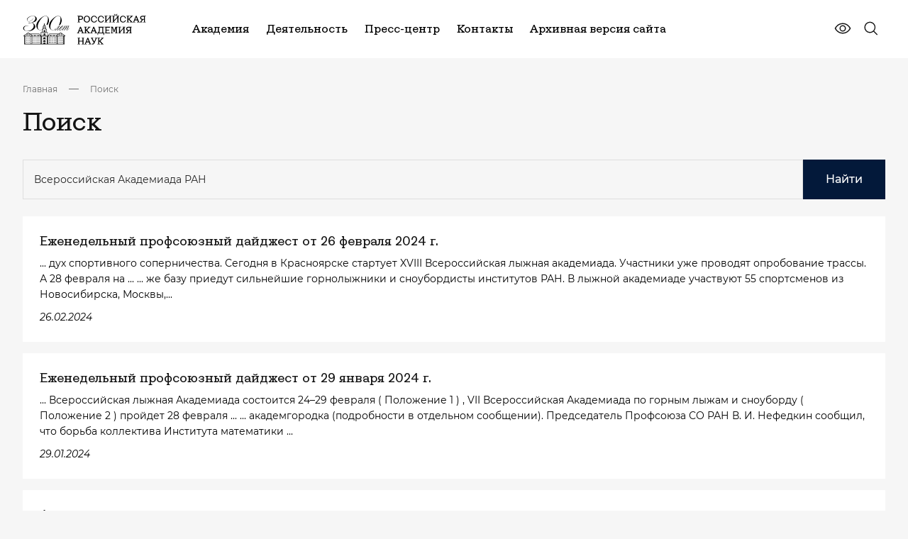

--- FILE ---
content_type: text/html; charset=UTF-8
request_url: https://new.ras.ru/search/?q=%20%D0%92%D1%81%D0%B5%D1%80%D0%BE%D1%81%D1%81%D0%B8%D0%B9%D1%81%D0%BA%D0%B0%D1%8F%20%D0%90%D0%BA%D0%B0%D0%B4%D0%B5%D0%BC%D0%B8%D0%B0%D0%B4%D0%B0%20%D0%A0%D0%90%D0%9D
body_size: 33120
content:
<!DOCTYPE html> <html data-theme="light" lang="ru" class="page page--index" > <head>     <meta http-equiv="Content-type" content="text/html; charset=utf-8" />     <meta http-equiv="X-UA-Compatible" content="ie=edge" />     <meta             name="viewport"             content="width=device-width, user-scalable=no, initial-scale=1.0, maximum-scale=1.0, minimum-scale=1.0"     />     <meta name="format-detection" content="telephone=no" />     <meta name="format-detection" content="address=no" />      <script data-skip-moving = "true" >const SITE_TEMPLATE_PATH = '/local/templates/main2023';</script>     <script src="https://yastatic.net/share2/share.js" async></script>     <!-- Google Tag Manager -->     <script>
        (function(w,d,s,l,i){w[l]=w[l]||[];w[l].push({'gtm.start':
                new Date().getTime(),event:'gtm.js'});var f=d.getElementsByTagName(s)[0],
            j=d.createElement(s),dl=l!='dataLayer'?'&l='+l:'';j.async=true;j.src=
            'https://www.googletagmanager.com/gtm.js?id='+i+dl;f.parentNode.insertBefore(j,f);
        })(window,document,'script','dataLayer','GTM-M2842ZT');
    </script>     <!-- End Google Tag Manager -->     <link rel="apple-touch-icon" sizes="180x180" href="/local/templates/main2023/favicon/apple-touch-icon.png">     <link rel="icon" type="image/png" sizes="32x32" href="/local/templates/main2023/favicon/favicon-32x32.png">     <link rel="icon" type="image/png" sizes="192x192" href="/local/templates/main2023/favicon/android-chrome-192x192.png">     <link rel="icon" type="image/png" sizes="16x16" href="/local/templates/main2023/favicon/favicon-16x16.png">     <link rel="manifest" href="/local/templates/main2023/favicon/site.webmanifest">     <link rel="mask-icon" href="/local/templates/main2023/favicon/safari-pinned-tab.svg" color="#5bbad5">     <meta name="msapplication-TileColor" content="#da532c">     <meta name="msapplication-TileImage" content="/local/templates/main2023/favicon/mstile-144x144.png">     <meta name="theme-color" content="#ffffff">     <meta property="og:title" content="Поиск"/>     <meta property="og:description" content=""/>     <meta property="og:type" content="website">     <meta property="og:site_name" content="Российская академия наук">     <meta property="og:url" content="https://new.ras.ru/search/">     <meta property="og:locale" content="ru_RU"/>     <meta property="og:image" content="https://new.ras.ru/upload/uf/ca8/yk8vd40vaxhihtvi4dqkrocfkq0ozid4.png"/>      <!-- defaults -->     <script>
        window.modalDefaults = {};

        window.dropdownDefaults = {};

        window.selectDefaults = {};
    </script>      <title>Поиск</title>     <meta http-equiv="Content-Type" content="text/html; charset=UTF-8" /> <link href="/local/templates/main2023/components/bitrix/search.page/search/style.css?1619722860163" type="text/css"  rel="stylesheet" /> <link href="/bitrix/components/bitrix/map.yandex.system/templates/.default/style.css?1619722840666" type="text/css"  data-template-style="true"  rel="stylesheet" /> <link href="/bitrix/components/slam/easyform/lib/css/bootstrap.min.css?172742433722741" type="text/css"  data-template-style="true"  rel="stylesheet" /> <link href="/bitrix/components/slam/easyform/lib/css/bootstrapValidator.min.css?1727424337565" type="text/css"  data-template-style="true"  rel="stylesheet" /> <link href="/local/templates/main2023/components/slam/easyform/form-add-news/style.css?17160279561135" type="text/css"  data-template-style="true"  rel="stylesheet" /> <link href="/local/templates/main2023/components/slam/easyform/form-add-news/bitrix/main.file.input/drag_n_drop/style.css?17160271858774" type="text/css"  data-template-style="true"  rel="stylesheet" /> <link href="/local/templates/main2023/components/slam/easyform/modal-default/style.css?17161130801137" type="text/css"  data-template-style="true"  rel="stylesheet" /> <link href="/local/templates/main2023/template_styles.css?176882726326692" type="text/css"  data-template-style="true"  rel="stylesheet" /> <script type="text/javascript">if(!window.BX)window.BX={};if(!window.BX.message)window.BX.message=function(mess){if(typeof mess==='object'){for(let i in mess) {BX.message[i]=mess[i];} return true;}};</script> <script type="text/javascript">(window.BX||top.BX).message({'pull_server_enabled':'N','pull_config_timestamp':'0','pull_guest_mode':'N','pull_guest_user_id':'0'});(window.BX||top.BX).message({'PULL_OLD_REVISION':'Для продолжения корректной работы с сайтом необходимо перезагрузить страницу.'});</script> <script type="text/javascript">(window.BX||top.BX).message({'JS_CORE_LOADING':'Загрузка...','JS_CORE_NO_DATA':'- Нет данных -','JS_CORE_WINDOW_CLOSE':'Закрыть','JS_CORE_WINDOW_EXPAND':'Развернуть','JS_CORE_WINDOW_NARROW':'Свернуть в окно','JS_CORE_WINDOW_SAVE':'Сохранить','JS_CORE_WINDOW_CANCEL':'Отменить','JS_CORE_WINDOW_CONTINUE':'Продолжить','JS_CORE_H':'ч','JS_CORE_M':'м','JS_CORE_S':'с','JSADM_AI_HIDE_EXTRA':'Скрыть лишние','JSADM_AI_ALL_NOTIF':'Показать все','JSADM_AUTH_REQ':'Требуется авторизация!','JS_CORE_WINDOW_AUTH':'Войти','JS_CORE_IMAGE_FULL':'Полный размер'});</script>   <script type="text/javascript" src="/bitrix/js/main/core/core.js?1654492942478033"></script>   <script>BX.setJSList(['/bitrix/js/main/core/core_ajax.js','/bitrix/js/main/core/core_promise.js','/bitrix/js/main/polyfill/promise/js/promise.js','/bitrix/js/main/loadext/loadext.js','/bitrix/js/main/loadext/extension.js','/bitrix/js/main/polyfill/promise/js/promise.js','/bitrix/js/main/polyfill/find/js/find.js','/bitrix/js/main/polyfill/includes/js/includes.js','/bitrix/js/main/polyfill/matches/js/matches.js','/bitrix/js/ui/polyfill/closest/js/closest.js','/bitrix/js/main/polyfill/fill/main.polyfill.fill.js','/bitrix/js/main/polyfill/find/js/find.js','/bitrix/js/main/polyfill/matches/js/matches.js','/bitrix/js/main/polyfill/core/dist/polyfill.bundle.js','/bitrix/js/main/core/core.js','/bitrix/js/main/polyfill/intersectionobserver/js/intersectionobserver.js','/bitrix/js/main/lazyload/dist/lazyload.bundle.js','/bitrix/js/main/polyfill/core/dist/polyfill.bundle.js','/bitrix/js/main/parambag/dist/parambag.bundle.js']);
BX.setCSSList(['/bitrix/js/main/lazyload/dist/lazyload.bundle.css','/bitrix/js/main/parambag/dist/parambag.bundle.css']);</script> <script type="text/javascript">(window.BX||top.BX).message({'LANGUAGE_ID':'ru','FORMAT_DATE':'DD.MM.YYYY','FORMAT_DATETIME':'DD.MM.YYYY HH:MI:SS','COOKIE_PREFIX':'BITRIX_SM','SERVER_TZ_OFFSET':'10800','UTF_MODE':'Y','SITE_ID':'s1','SITE_DIR':'/','USER_ID':'','SERVER_TIME':'1769039225','USER_TZ_OFFSET':'0','USER_TZ_AUTO':'Y','bitrix_sessid':'1be5a21b5f134d56f2a3bbf554b5094e'});</script>    <script type="text/javascript" src="/bitrix/js/pull/protobuf/protobuf.js?1619722852274055"></script> <script type="text/javascript" src="/bitrix/js/pull/protobuf/model.js?161972285270928"></script> <script type="text/javascript" src="/bitrix/js/main/core/core_promise.js?16197228325220"></script> <script type="text/javascript" src="/bitrix/js/rest/client/rest.client.js?161972285317414"></script> <script type="text/javascript" src="/bitrix/js/pull/client/pull.client.js?163742091170757"></script> <script type="text/javascript" src="/bitrix/js/main/jquery/jquery-1.8.3.min.js?161972283293637"></script> <script type="text/javascript" src="/bitrix/js/main/core/core_fx.js?161972283216888"></script> <script type="text/javascript" src="/bitrix/js/main/core/core_dd.js?16197228323613"></script> <script type="text/javascript" src="/bitrix/js/main/file_upload_agent.js?165449294216785"></script>   <script type="text/javascript" src="/local/templates/main2023/script.js?17017791699479"></script> <script type="text/javascript" src="/local/templates/main2023/components/bitrix/menu/horizontal_multilevel_new_top/script.js?1701961938470"></script> <script type="text/javascript" src="/local/components/alamics/form.result.new/templates/subscribe_new/script.js?17017791661386"></script> <script type="text/javascript" src="/local/templates/main2023/components/bitrix/menu/footer__cols_multilevel/script.js?1702134359470"></script> <script type="text/javascript" src="/bitrix/components/bitrix/map.yandex.view/templates/.default/script.js?16197228401540"></script> <script type="text/javascript" src="/bitrix/components/slam/easyform/lib/js/jquery-1.12.4.min.js?172742433797163"></script> <script type="text/javascript" src="/bitrix/components/slam/easyform/lib/js/bootstrapValidator.min.js?1727424337103245"></script> <script type="text/javascript" src="/bitrix/components/slam/easyform/script.js?172742433715026"></script> <script type="text/javascript" src="/local/templates/main2023/components/slam/easyform/form-add-news/bitrix/main.file.input/drag_n_drop/script.js?171602718520323"></script> <script type="text/javascript">var _ba = _ba || []; _ba.push(["aid", "4861a00635f451dcfc881c8bc030afef"]); _ba.push(["host", "new.ras.ru"]); (function() {var ba = document.createElement("script"); ba.type = "text/javascript"; ba.async = true;ba.src = (document.location.protocol == "https:" ? "https://" : "http://") + "bitrix.info/ba.js";var s = document.getElementsByTagName("script")[0];s.parentNode.insertBefore(ba, s);})();</script>       <link href="/local/templates/main2023/dist/css/bvi.css" rel="stylesheet">     <script src="/local/templates/main2023/assets/js/_head.js"></script>     <link href="/local/templates/main2023/assets/css/bundle.css" rel="stylesheet">      <script src="https://cdnjs.cloudflare.com/ajax/libs/fancybox/3.5.7/jquery.fancybox.min.js" integrity="sha512-uURl+ZXMBrF4AwGaWmEetzrd+J5/8NRkWAvJx5sbPSSuOb0bZLqf+tOzniObO00BjHa/dD7gub9oCGMLPQHtQA==" crossorigin="anonymous" referrerpolicy="no-referrer"></script>     <link rel="stylesheet" href="https://cdnjs.cloudflare.com/ajax/libs/fancybox/3.5.7/jquery.fancybox.css" integrity="sha512-nNlU0WK2QfKsuEmdcTwkeh+lhGs6uyOxuUs+n+0oXSYDok5qy0EI0lt01ZynHq6+p/tbgpZ7P+yUb+r71wqdXg==" crossorigin="anonymous" referrerpolicy="no-referrer" /> </head> <body class="not-main-page">  <!-- Google Tag Manager (noscript) --> <noscript>     <!-- deleted by bitrix Antivirus --> </noscript> <!-- End Google Tag Manager (noscript) --> <div class="content">      <!-- header -->     <header class="header header--inner-old">         <div class="container j_search-container">             <!-- wrap -->             <div class="header__wrap">                 <div class="header__left">                     <a href="/" class="header__logo">                         <img src="/local/templates/main2023/assets/images/logo.svg" alt="logo" />                     </a>                 </div>                 <div class="header__right">                           <nav class="header__nav">          <ul class="header__list">      	  	  		            <li class="header__item">                  <a href="/academy-new/" class="header__link">Академия</a>                  <div class="header__menu">                            <div class="header__menu-wrap">                              <div class="header__menu-items">        		  	  	    	  	  		  			                  <a href="/academy-new/" class="item">Об Академии</a>  			  		  	  	    	  	  		  			                  <a href="/academy-new/president/" class="item">Президент</a>  			  		  	  	    	  	  		  			                  <a href="/academy-new/rukovodstvo-ran/" class="item">Руководство</a>  			  		  	  	    	  	  		  			                  <a href="/academy-new/obshchee-sobranie-ran/" class="item">Общее собрание</a>  			  		  	  	    	  	  		  			                  <a href="/academy-new/presidium/" class="item">Президиум</a>  			  		  	  	    	  	  		  			                  <a href="/academy-new/staff/" class="item">Состав Академии</a>  			  		  	  	    	  	  		  			                  <a href="/academy-new/otdeleniya-po-oblastyam-i-napravleniyam-nauki/" class="item">Тематические отделения</a>  			  		  	  	    	  	  		  			                  <a href="/academy-new/regionalnye-otdeleniya-ran/" class="item">Региональные отделения и представительства</a>  			  		  	  	    	  	  		  			                  <a href="/academy-new/upravleniya-ran/" class="item">Управления</a>  			  		  	  	    	  	  		  			                  <a href="/academy-new/komitety-sovety-i-komissii/" class="item">Научные советы, комитеты и комиссии</a>  			  		  	  	    	  	  		  			                  <a href="/academy-new/documents/" class="item">Документы</a>  			  		  	  	    	  	  		  			                  <a href="/300-let-istorii/" class="item">300 лет РАН</a>  			  		  	  	    			</div>                      </div>                  </div>              </li>	  	  		            <li class="header__item">                  <a href="/work-new/" class="header__link">Деятельность</a>                  <div class="header__menu">                            <div class="header__menu-wrap">                              <div class="header__menu-items">        		  	  	    	  	  		  			                  <a href="/work-new/gosudarstvennoe-zadanie/" class="item">Государственное задание</a>  			  		  	  	    	  	  		  			                  <a href="/work-new/koordinatsiya-programmy-fundamentalnykh-nauchnykh-issledovaniy-v-rossiyskoy-federatsii-na-dolgosroch/" class="item">Фундаментальные и поисковые исследования</a>  			  		  	  	    	  	  		  			                  <a href="/work-new/nauchno-metodicheskoe-rukovodstvo-i-ekspertnaya-deyatelnost/ekspertnaya-deyatelnost/" class="item">Экспертиза</a>  			  		  	  	    	  	  		  			                  <a href="/work-new/nauchno-metodicheskoe-rukovodstvo-i-ekspertnaya-deyatelnost/nauchnoe-i-nauchno-metodicheskoe-rukovodstvo/" class="item">Научно-методическое руководство</a>  			  		  	  	    	  	  		  			                  <a href="/work-new/international/" class="item">Научная дипломатия</a>  			  		  	  	    	  	  		  			                  <a href="/work-new/publishing/" class="item">Издательская деятельность</a>  			  		  	  	    	  	  		  			                  <a href="/work-new/vzaimodeystvie-s-nauchno-obrazovatelnym-soobshchestvom/bazovye-shkoly-ran/" class="item">Базовые школы</a>  			  		  	  	    	  	  		  			                  <a href="/work-new/populyarizatsiya-nauki/" class="item">Популяризация науки</a>  			  		  	  	    	  	  		  			                  <a href="/work-new/konkursy-konferentsii-premii-i-nagrady/" class="item">Конкурсы, премии и награды</a>  			  		  	  	    			</div>                      </div>                  </div>              </li>	  	  		            <li class="header__item">                  <a href="/press-center/" class="header__link">Пресс-центр</a>                  <div class="header__menu">                            <div class="header__menu-wrap">                              <div class="header__menu-items">        		  	  	    	  	  		  			                  <a href="/press-center/events/" class="item">Новости</a>  			  		  	  	    	  	  		  			                  <a href="/press-center/events-additional/" class="item">Анонсы мероприятий</a>  			  		  	  	    	  	  		  			                  <a href="/press-center/perfomances/" class="item">Выступления</a>  			  		  	  	    	  	  		  			                  <a href="/press-center/direct-speech/" class="item">Интервью</a>  			  		  	  	    	  	  		  			                  <a href="/press-center/articles/" class="item">Приветствия</a>  			  		  	  	    	  	  		  			                  <a href="/press-center/dijest/" class="item">Дайджест СМИ</a>  			  		  	  	    	  	  		  			                  <a href="/press-center/media/" class="item">Медиатека</a>  			  		  	  	    			</div>                      </div>                  </div>              </li>	  	  		  			                  <li class="header__item">                      <a href="/contacts/" class="header__link">Контакты</a>                  </li>  			  		  	  	    	  	  		  			                  <li class="header__item">                      <a href="https://www.ras.ru/" class="header__link">Архивная версия сайта</a>                  </li>  			  		  	  	                    </ul>      </nav>                         <div class="header__controls">                         <div class="header__eye">                             <a                                     href="javascript:void(0)"                                     type="button"                                     id="special-version"                                     class="button button--flat"                             >                                 <svg>                                     <use xlink:href="/local/templates/main2023/assets/svg/sprite.svg#eye-line"></use>                                 </svg>                             </a>                         </div>                                                   <div class="header__search j_searchOpen">                             <button type="button" class="button button--flat">                                 <svg xmlns="http://www.w3.org/2000/svg" viewbox="0 0 25 24" fill="none">                                     <path d="M21.722 20.47l-4.668-4.694a8.29 8.29 0 00-.773-11.387 8.188 8.188 0 00-5.725-2.158A8.192 8.192 0 004.934 4.65a8.283 8.283 0 00-2.404 5.653 8.287 8.287 0 002.146 5.757A8.184 8.184 0 0016 16.836l4.667 4.695a.746.746 0 001.217-.818.751.751 0 00-.162-.244zM4.04 10.5c0-1.335.394-2.64 1.132-3.75a6.72 6.72 0 013.012-2.486 6.678 6.678 0 013.878-.384A6.701 6.701 0 0115.5 5.727a6.761 6.761 0 011.837 3.456 6.785 6.785 0 01-.382 3.9 6.742 6.742 0 01-2.472 3.03 6.686 6.686 0 01-3.73 1.137 6.701 6.701 0 01-4.743-1.98 6.777 6.777 0 01-1.97-4.77z" fill="currentColor"/>                                 </svg>                              </button>                         </div>                     </div>                      <div class="header__burger j_toggleMenu">                         <div class="burger__mobile">                             <span class="burger__mobile-line burger__mobile-top"></span>                             <span class="burger__mobile-line burger__mobile-mid"></span>                             <span class="burger__mobile-line burger__mobile-bot"></span>                         </div>                     </div>                 </div>             </div>             <!-- ./ End of wrap -->              <div class="header__search-block">                 <form class="header-top-search" action="/search/">                     <div class="container">                         <div class="header-top-search__wrap">                             <label class="label">                                 <input type="text" name="q" class="input j_search-input" placeholder="Введите Ваш запрос" />                                 <button title="Закрыть поиск" class="button button--flat button-icon" type="submit">                                     <svg xmlns="http://www.w3.org/2000/svg" viewbox="0 0 25 24" fill="none">                                         <path d="M21.722 20.47l-4.668-4.694a8.29 8.29 0 00-.773-11.387 8.188 8.188 0 00-5.725-2.158A8.192 8.192 0 004.934 4.65a8.283 8.283 0 00-2.404 5.653 8.287 8.287 0 002.146 5.757A8.184 8.184 0 0016 16.836l4.667 4.695a.746.746 0 001.217-.818.751.751 0 00-.162-.244zM4.04 10.5c0-1.335.394-2.64 1.132-3.75a6.72 6.72 0 013.012-2.486 6.678 6.678 0 013.878-.384A6.701 6.701 0 0115.5 5.727a6.761 6.761 0 011.837 3.456 6.785 6.785 0 01-.382 3.9 6.742 6.742 0 01-2.472 3.03 6.686 6.686 0 01-3.73 1.137 6.701 6.701 0 01-4.743-1.98 6.777 6.777 0 01-1.97-4.77z" fill="currentColor"/>                                     </svg>                                 </button>                             </label>                              <div class="header-top-search__btns">                                 <div class="burger__mobile j_searchClose">                                     <span class="burger__mobile-line burger__mobile-top"></span>                                     <span class="burger__mobile-line burger__mobile-bot"></span>                                 </div>                             </div>                         </div>                     </div>                 <input type="hidden" name="csrftoken" value="188ce3cd998f6000d2bd97d294ef9e437b28972dc76dc760360ec0136570d3607312bdc2ea881bf7" /></form>             </div>         </div>     </header>     <!-- ./ End of header -->     <!-- menu -->     <!-- <div class="menu-overlay"></div> -->         <section class="menu-section" data-scroll-lock-scrollable>      <div class="container j_search-container">            <div class="header__search-block">              <form class="header-top-search" action="/search/">                  <div class="container">                      <div class="header-top-search__wrap">                          <label class="label">                              <input type="text" name="q" class="input j_search-input" placeholder="Введите Ваш запрос" />                              <button title="Закрыть поиск" class="button button--flat button-icon" type="button">                                  <svg>                                      <use xlink:href="/local/templates/main2023/assets/svg/sprite.svg#search"></use>                                  </svg>                              </button>                          </label>                            <div class="header-top-search__btns">                              <div class="burger__mobile j_searchClose">                                  <span class="burger__mobile-line burger__mobile-top"></span>                                  <span class="burger__mobile-line burger__mobile-bot"></span>                              </div>                          </div>                      </div>                  </div>              <input type="hidden" name="csrftoken" value="188ce3cd998f6000d2bd97d294ef9e437b28972dc76dc760360ec0136570d3607312bdc2ea881bf7" /></form>          </div>                    <div class="menu">              <div class="menu__wrap">                  <div class="menu__body">                      <div class="menu__accordions">                                                    <div                                                                      data-accordion class="menu__accordion">                              <div class="menu__accordion-header">                                  <a href="/academy-new/" class="menu__accordion-title"> Академия </a>                                                                    <div class="menu__accordion-icon" data-accordion-button>                                      <svg class="svg">                                          <use xlink:href="/local/templates/main2023/assets/svg/sprite.svg#arrow-down"></use>                                      </svg>                                  </div>                                                              </div>                                                              <div data-accordion-content class="menu__accordion-body">                                  <div class="menu__accordion-wrap">                                                                          <a href="/academy-new/" class="menu__accordion-link">                                              Об Академии                                    </a>                                                                          <a href="/academy-new/president/" class="menu__accordion-link">                                              Президент                                    </a>                                                                          <a href="/academy-new/rukovodstvo-ran/" class="menu__accordion-link">                                              Руководство                                    </a>                                                                          <a href="/academy-new/obshchee-sobranie-ran/" class="menu__accordion-link">                                              Общее собрание                                    </a>                                                                          <a href="/academy-new/presidium/" class="menu__accordion-link">                                              Президиум                                    </a>                                                                          <a href="/academy-new/staff/" class="menu__accordion-link">                                              Состав Академии                                    </a>                                                                          <a href="/academy-new/otdeleniya-po-oblastyam-i-napravleniyam-nauki/" class="menu__accordion-link">                                              Тематические отделения                                    </a>                                                                          <a href="/academy-new/regionalnye-otdeleniya-ran/" class="menu__accordion-link">                                              Региональные отделения и представительства                                    </a>                                                                          <a href="/academy-new/upravleniya-ran/" class="menu__accordion-link">                                              Управления                                    </a>                                                                          <a href="/academy-new/komitety-sovety-i-komissii/" class="menu__accordion-link">                                              Научные советы, комитеты и комиссии                                    </a>                                                                          <a href="/academy-new/documents/" class="menu__accordion-link">                                              Документы                                    </a>                                                                          <a href="/300-let-istorii/" class="menu__accordion-link">                                              300 лет РАН                                    </a>                                                                      </div>                              </div>                                                      </div>                                                  <div                                                                      data-accordion class="menu__accordion">                              <div class="menu__accordion-header">                                  <a href="/work-new/" class="menu__accordion-title"> Деятельность </a>                                                                    <div class="menu__accordion-icon" data-accordion-button>                                      <svg class="svg">                                          <use xlink:href="/local/templates/main2023/assets/svg/sprite.svg#arrow-down"></use>                                      </svg>                                  </div>                                                              </div>                                                              <div data-accordion-content class="menu__accordion-body">                                  <div class="menu__accordion-wrap">                                                                          <a href="/work-new/gosudarstvennoe-zadanie/" class="menu__accordion-link">                                              Государственное задание                                    </a>                                                                          <a href="/work-new/koordinatsiya-programmy-fundamentalnykh-nauchnykh-issledovaniy-v-rossiyskoy-federatsii-na-dolgosroch/" class="menu__accordion-link">                                              Фундаментальные и поисковые исследования                                    </a>                                                                          <a href="/work-new/nauchno-metodicheskoe-rukovodstvo-i-ekspertnaya-deyatelnost/ekspertnaya-deyatelnost/" class="menu__accordion-link">                                              Экспертиза                                    </a>                                                                          <a href="/work-new/nauchno-metodicheskoe-rukovodstvo-i-ekspertnaya-deyatelnost/nauchnoe-i-nauchno-metodicheskoe-rukovodstvo/" class="menu__accordion-link">                                              Научно-методическое руководство                                    </a>                                                                          <a href="/work-new/international/" class="menu__accordion-link">                                              Научная дипломатия                                    </a>                                                                          <a href="/work-new/publishing/" class="menu__accordion-link">                                              Издательская деятельность                                    </a>                                                                          <a href="/work-new/vzaimodeystvie-s-nauchno-obrazovatelnym-soobshchestvom/bazovye-shkoly-ran/" class="menu__accordion-link">                                              Базовые школы                                    </a>                                                                          <a href="/work-new/populyarizatsiya-nauki/" class="menu__accordion-link">                                              Популяризация науки                                    </a>                                                                          <a href="/work-new/konkursy-konferentsii-premii-i-nagrady/" class="menu__accordion-link">                                              Конкурсы, премии и награды                                    </a>                                                                      </div>                              </div>                                                      </div>                                                  <div                                                                      data-accordion class="menu__accordion">                              <div class="menu__accordion-header">                                  <a href="/press-center/" class="menu__accordion-title"> Пресс-центр </a>                                                                    <div class="menu__accordion-icon" data-accordion-button>                                      <svg class="svg">                                          <use xlink:href="/local/templates/main2023/assets/svg/sprite.svg#arrow-down"></use>                                      </svg>                                  </div>                                                              </div>                                                              <div data-accordion-content class="menu__accordion-body">                                  <div class="menu__accordion-wrap">                                                                          <a href="/press-center/events/" class="menu__accordion-link">                                              Новости                                    </a>                                                                          <a href="/press-center/events-additional/" class="menu__accordion-link">                                              Анонсы мероприятий                                    </a>                                                                          <a href="/press-center/perfomances/" class="menu__accordion-link">                                              Выступления                                    </a>                                                                          <a href="/press-center/direct-speech/" class="menu__accordion-link">                                              Интервью                                    </a>                                                                          <a href="/press-center/articles/" class="menu__accordion-link">                                              Приветствия                                    </a>                                                                          <a href="/press-center/dijest/" class="menu__accordion-link">                                              Дайджест СМИ                                    </a>                                                                          <a href="/press-center/media/" class="menu__accordion-link">                                              Медиатека                                    </a>                                                                      </div>                              </div>                                                      </div>                                                  <div                                                                  class="menu__accordion">                              <div class="menu__accordion-header">                                  <a href="/contacts/" class="menu__accordion-title"> Контакты </a>                                                                </div>                                                        </div>                                                  <div                                                                  class="menu__accordion">                              <div class="menu__accordion-header">                                  <a href="https://www.ras.ru/" class="menu__accordion-title"> Архивная версия сайта </a>                                                                </div>                                                        </div>                                                </div>                        <div class="menu__controls">                          <div class="menu__controls-inner">                              <div class="header__search j_searchOpen">                                  <button type="button" class="button button--flat">                                      <svg>                                          <use xlink:href="/local/templates/main2023/assets/svg/sprite.svg#search"></use>                                      </svg>                                  </button>                              </div>                                                       </div>                                                </div>                                            </div>              </div>          </div>      </div>      <!-- ./ End of container -->  </section>  <!-- ./ End of menu -->             <main class="main">                     <div class="container">                                              <div class="breadcrumbs-section"><div class="breadcrumbs-wrap"><div class="breadcrumb-block__wrap"><div class="breadcrumbs-list" itemscope itemtype="https://schema.org/BreadcrumbList">  <li class="breadcrumbs-list__item" itemprop="itemListElement" itemscope itemtype="https://schema.org/ListItem">                             <a itemid="https://example.com/books/sciencefiction" itemprop="item" itemscope itemtype="https://schema.org/WebPage"                              class="breadcrumbs-list__link"                              href="/"> Главная </a>                              <meta content="0" itemprop="position"/>                         </li> <li class="breadcrumbs-list__item">                             <div class="breadcrumbs-list__item--icon"> </div>                         </li>  <li class="breadcrumbs-list__item" itemprop="itemListElement" itemscope itemtype="https://schema.org/ListItem">                             <a itemid="https://example.com/books/sciencefiction" itemprop="item" itemscope itemtype="https://schema.org/WebPage"                              class="breadcrumbs-list__link"                              href="/search/"> Поиск </a>                              <meta content="1" itemprop="position"/>                         </li></div></div></div></div>                                        <h1 class="common-title">                         Поиск                    </h1>                                           </div> <!-- ./ End of container -->                   <!--         <div class="container" style="margin-bottom: 25px">             <nav class="common-links js-section-nav">                 <ul class="common-links-wrap">                     <li><a class="common-link active">Все результаты</a></li>                     <li><a class="common-link" data-default-href="/search/person/" href="/search/person/">Контакты</a></li>                     <li><a class="common-link" data-default-href="/search/news/" href="/search/news/">Новости</a></li>                     <li><a class="common-link" data-default-href="/search/mir-news/" href="/search/mir-news/">Популярная наука</a></li>                     <li><a class="common-link" data-default-href="/search/mir-blog/" href="/search/mir-blog/">Блоги и комментарии</a></li>                     <li><a class="common-link" data-default-href="/search/articles/" href="/search/articles/">Материалы</a></li>                     <li><a class="common-link" data-default-href="/search/mir-articles/" href="/search/mir-articles/">Исследования</a></li>                     <li><a class="common-link" data-default-href="/search/mir-event/" href="/search/mir-event/">Лекторий</a></li>                     <li><a class="common-link" data-default-href="/search/events/" href="/search/events/">Мероприятия</a></li>                     <li><a class="common-link" data-default-href="/search/meeting/" href="/search/meeting/">Заседания президиума</a></li>                     <li><a class="common-link" data-default-href="/search/session/" href="/search/session/">Общие собрания</a></li>                     <li><a class="common-link" data-default-href="/search/journals/" href="/search/journals/">Журналы</a></li>                     <li><a class="common-link" data-default-href="/search/monographs/" href="/search/monographs/">Монографии</a></li>                     <li><a class="common-link" data-default-href="/search/publishing_articles/" href="/search/publishing_articles/">Статьи</a></li>                     <li><a class="common-link" data-default-href="/search/authors/" href="/search/authors/">Авторы</a></li>                     <li><a class="common-link" data-default-href="/search/files/" href="/search/files/">Документы</a></li>                     <li><a class="common-link" data-default-href="/search/unit/" href="/search/unit/">Организационные единицы</a></li>                     <li><a class="common-link" data-default-href="/search/mir-nayk/" href="/search/mir-nayk/">Научное сообщество</a></li>                     <li><a class="common-link" data-default-href="/search/academy/" href="/search/academy/">Академия</a></li>                     <li><a class="common-link" data-default-href="/search/announcements/" href="/search/announcements/">Объявления</a></li>                     <li><a class="common-link" data-default-href="/search/work/" href="/search/work/">Деятельности</a></li>                     <li><a class="common-link" data-default-href="/search/mir/" href="/search/mir/">Мир Науки</a></li>                     <li><a class="common-link" data-default-href="/search/program/" href="/search/program/">Научные программы</a></li>                     <li><a class="common-link" data-default-href="/search/project/" href="/search/project/">Научные проекты</a></li>                     <li><a class="common-link" data-default-href="/search/сommission/" href="/search/сommission/">Национальные комитеты</a></li>                 </ul>             </nav>         </div>         -->     <div class="container pb-xl-10 pb-6">          <div class="wrap-content-page">     <div class="search-page">         <form style="display: flex; gap: 4px; margin-bottom: 24px" action="" method="get">                             <input placeholder="Поиск по сайту" style="width: 100%" class="input" type="text" name="q" value="Всероссийская Академиада РАН" size="40" />                                     <button type="submit" class="button button--big">                 Найти             </button>             <input type="hidden" name="how" value="r" />                     <input type="hidden" name="csrftoken" value="188ce3cd998f6000d2bd97d294ef9e437b28972dc76dc760360ec0136570d3607312bdc2ea881bf7" /></form>                                                             <a  href="/press-center/ezhenedelnyy-profsoyuznyy-daydzhest-ot-26-fevralya-2024-g/?sphrase_id=18517826" class="search-item">                     <div class="search-item__title">Еженедельный профсоюзный дайджест от 26 февраля 2024 г.</div>                     <p class="search-item__text"> ... дух спортивного соперничества.  Сегодня в Красноярске стартует  XVIII <b>Всероссийская</b> лыжная <b>академиада</b>. Участники уже проводят опробование трассы.  А 28 февраля на ...  ... же базу приедут сильнейшие горнолыжники и сноубордисты институтов <b>РАН</b>.  В лыжной академиаде участвуют 55 спортсменов из Новосибирска, Москвы,... </p>                                         <div class="search-item__date"> 26.02.2024</div>                 </a>                               <a  href="/press-center/ezhenedelnyy-profsoyuznyy-daydzhest-ot-29-yanvarya-2024-g/?sphrase_id=18517826" class="search-item">                     <div class="search-item__title">Еженедельный профсоюзный дайджест от 29 января 2024 г.</div>                     <p class="search-item__text"> ... <b>Всероссийская</b> лыжная <b>Академиада</b> состоится 24–29 февраля ( Положение 1 ) , VII <b>Всероссийская</b> <b>Академиада</b> по горным лыжам и сноуборду ( Положение 2 ) пройдет  28 февраля ...  ... академгородка (подробности в отдельном сообщении). Председатель Профсоюза СО <b>РАН</b> В. И. Нефедкин сообщил, что борьба коллектива  Института математики ... </p>                                         <div class="search-item__date"> 29.01.2024</div>                 </a>                               <a  href="/about/profras/meropriyatiya/akademiada/?sphrase_id=18517826" class="search-item">                     <div class="search-item__title"><b>Академиада</b></div>                     <p class="search-item__text"> ... продолжить, так что этот турнир также, видимо, станет ежегодным. В 2023 году в олимпийскую эмблему Академиад было добавлено «пятое кольцо» – первая <b>Всероссийская</b> <b>академиада</b> <b>РАН</b> по бегу в рамках Московского марафона, представительного и престижного бегового форума ст<b>ран</b>ы. В личном и командном академическом первенстве ... </p>                                         <div class="search-item__date"> 12.01.2024</div>                 </a>                               <a  href="/press-center/na-baze-ufimskogo-nauchnogo-tsentra-ran-10-12-dekabrya-proshla-v-vserossiyskaya-akademiada-ran-po-vo/?sphrase_id=18517826" class="search-item">                     <div class="search-item__title">На базе Уфимского научного центра <b>РАН</b> 10-12 декабря прошла V <b>Всероссийская</b> <b>академиада</b> <b>РАН</b> по волейболу. Приводим итоги турнира</div>                     <p class="search-item__text">На базе Уфимского научного центра <b>РАН</b> 10-12 декабря прошла  V <b>Всероссийская</b> <b>академиада</b> <b>РАН</b> по волейболу,  в которой приняли участие команды, представлявшие академические организации Екатеринбурга, Пущино, Новосибирска, Уфы,... </p>                                         <div class="search-item__date"> 22.12.2023</div>                 </a>                               <a  href="/press-center/ezhenedelnyy-profsoyuznyy-daydzhest-ot-12-dekabrya-2023-g/?sphrase_id=18517826" class="search-item">                     <div class="search-item__title">Еженедельный профсоюзный дайджест от 12 декабря 2023 г.</div>                     <p class="search-item__text"> ... физики прочности и материаловедения СО <b>РАН</b> и Институте химии нефти СО <b>РАН</b>. Разыграли медали На базе Уфимского научного центра <b>РАН</b> прошла  V <b>Всероссийская</b> <b>академиада</b> <b>РАН</b> по волейболу, в которой приняли участие команды Екатеринбурга, Пущино Новосибирска, Уфы, Казани и дебютантом турнира – Иркутского института ... </p>                                         <div class="search-item__date"> 12.12.2023</div>                 </a>                               <a  href="/press-center/obedinennyy-profsoyuznyy-komitet-ufimskogo-issledovatelskogo-tsentra-ran-i-sportivnaya-komissiya-tss/?sphrase_id=18517826" class="search-item">                     <div class="search-item__title">Объединенный профсоюзный комитет Уфимского исследовательского центра <b>РАН</b> и Спортивная комиссия ЦС Профсоюза работников <b>РАН</b> приглашают любителей волейбола посоревноваться в мастерстве укрощения летающего ... </div>                     <p class="search-item__text"> ... Спортивная комиссия ЦС Профсоюза работников <b>РАН</b> приглашают любителей волейбола посоревноваться в мастерстве укрощения летающего мяча. Пятая <b>Всероссийская</b> <b>академиада</b> <b>РАН</b> по волейболу пройдет 8–10 декабря в Уфе на площадках Аграрного университета.  Положение разослано в территориальные организации профсоюза.... </p>                                         <div class="search-item__date"> 14.11.2023</div>                 </a>                               <a  href="/press-center/ezhenedelnyy-profsoyuznyy-daydzhest-ot-7-noyabrya-2023-g/?sphrase_id=18517826" class="search-item">                     <div class="search-item__title">Еженедельный профсоюзный дайджест от 7 ноября 2023 г.</div>                     <p class="search-item__text"> ... Спортивная комиссия ЦС Профсоюза работников <b>РАН</b> приглашают любителей волейбола посоревноваться в мастерстве укрощения летающего мяча. Пятая <b>Всероссийская</b> <b>академиада</b> <b>РАН</b> по волейболу пройдет 8–10 декабря в Уфе на площадках Аграрного университета.  Положение разослано в территориальные организации профсоюза.... </p>                                         <div class="search-item__date"> 07.11.2023</div>                 </a>                               <a  href="/press-center/ezhenedelnyy-profsoyuznyy-daydzhest-ot-31-oktyabrya-2023-g/?sphrase_id=18517826" class="search-item">                     <div class="search-item__title">Еженедельный профсоюзный дайджест от 31 октября 2023 г.</div>                     <p class="search-item__text"> ... Вместе на квесте . В ИРАЭ <b>РАН</b> популяризируют активный отдых. Солнечное лето. Сотрудники ФИЦ проблем химической физики и медицинской химии <b>РАН</b> отдохнули в Абхазии. А профсоюз бежит? Все бегут. Первая <b>Всероссийская</b> беговая <b>Академиада</b> профсоюза прошла на марафонской дистанции. В новом формате Российская академия наук и Минобрнауки России провели первое  совместное ... </p>                                         <div class="search-item__date"> 31.10.2023</div>                 </a>                               <a  href="/press-center/opublikovan-9-y-nomer-gazety-mro-pr-ran-nauchnoe-soobshchestvo/?sphrase_id=18517826" class="search-item">                     <div class="search-item__title">Опубликован 9-й номер газеты МРО ПР <b>РАН</b> «Научное сообщество»</div>                     <p class="search-item__text"> ... Вместе на квесте.  В ИБРАЭ <b>РАН</b> популяризируют активный отдых.  Солнечное лето.  Сотрудники ФИЦ проблем химической физики и медицинской химии <b>РАН</b> отдохнули в Абхазии.  А профсоюз бежит?  Все бегут. Первая <b>Всероссийская</b> беговая <b>Академиада</b> профсоюза прошла на марафонской дистанции.  Читать/скачать номер 9 полностью →</p>                                         <div class="search-item__date"> 24.10.2023</div>                 </a>                               <a  href="/press-center/ezhenedelnyy-profsoyuznyy-daydzhest-ot-16-oktyabrya-2023-g/?sphrase_id=18517826" class="search-item">                     <div class="search-item__title">Еженедельный профсоюзный дайджест от 16 октября 2023 г.</div>                     <p class="search-item__text"> ... совета профсоюза. Оперативное совещание профактива на текущей неделе проводиться не будет. Красивая игра  В Саратове финишировала  вторая <b>Всероссийская</b> <b>Академиада</b> по настольному теннису «Профсоюзная ракетка <b>РАН</b>-2023» . Скоростью реакции и мастерством вращений и подрезок померялись 38 участников из Уфы, Казани, Новосибирска, Перми, Гатчины, Екатеринбурга,... </p>                                         <div class="search-item__date"> 16.10.2023</div>                 </a>                               <a  href="/press-center/v-ramkakh-x-moskovskogo-marafona-uspeshno-provedena-pervaya-vserossiyskaya-akademiada-ran-organizato/?sphrase_id=18517826" class="search-item">                     <div class="search-item__title">В рамках X Московского марафона успешно проведена первая <b>Всероссийская</b> <b>Академиада</b> <b>РАН</b>, организатором которой выступил Профсоюз работников <b>РАН</b></div>                     <p class="search-item__text">В рамках X Московского марафона, собравшего около 40 тысяч любителей бега со всей ст<b>ран</b>ы, была успешно проведена первая <b>Всероссийская</b> <b>Академиада</b> <b>РАН</b>, организатором которой выступил Профсоюз работников <b>РАН</b>. В ней участвовало более 30 спортсменов-любителей из академических институтов ... </p>                                         <div class="search-item__date"> 22.09.2023</div>                 </a>                               <a  href="/press-center/ezhenedelnyy-profsoyuznyy-daydzhest-ot-18-sentyabrya-2023-g/?sphrase_id=18517826" class="search-item">                     <div class="search-item__title">Еженедельный профсоюзный дайджест от 18 сентября 2023 г.</div>                     <p class="search-item__text"> ... спортивный праздник - X Московский марафон, собравший около 40 тысяч любителей бега со всей ст<b>ран</b>ы! В этом году в его рамках состоялась  первая <b>Всероссийская</b> <b>Академиада</b> <b>РАН</b> . В ней участвовало более 30 спортсменов-любителей из академических институтов Москвы, Новосибирска, Уфы, Сыктывкара, Нижнего Новгорода,... </p>                                         <div class="search-item__date"> 18.09.2023</div>                 </a>                               <a  href="/press-center/ezhenedelnyy-profsoyuznyy-daydzhest-ot-11-sentyabrya-2023-g/?sphrase_id=18517826" class="search-item">                     <div class="search-item__title">Еженедельный профсоюзный дайджест от 11 сентября 2023 г.</div>                     <p class="search-item__text"> ... Предполагается т<b>ран</b>сляция мероприятий.  Повестка интересная и насыщенная. Следите за информацией. Осенний марафон 17 сентября, состоится  первая <b>Всероссийская</b> <b>Академиада</b> <b>РАН</b> по бегу в рамках престижного  Московского марафона . Женщины бегут 10 км, мужчины – 42195 м.  К старту готовятся 26 «бегунов-академиков» (13 девушек ... </p>                                         <div class="search-item__date"> 12.09.2023</div>                 </a>                               <a  href="/press-center/ezhenedelnyy-profsoyuznyy-daydzhest-ot-7-avgusta-2023-g/?sphrase_id=18517826" class="search-item">                     <div class="search-item__title">Еженедельный профсоюзный дайджест от 7 августа 2023 г.</div>                     <p class="search-item__text"> ... остается чуть больше месяца. Спортивная комиссия ЦС Профсоюза работников <b>РАН</b> напоминает: в рамках марафона будет проводиться Первая беговая <b>Всероссийская</b> <b>Академиада</b> <b>РАН</b>, в ходе которой определятся самые быстрые и выносливые члены нашего профсоюза. Коллеги, труба зовет выйти на старт и бросить вызов своим ... </p>                                         <div class="search-item__date"> 07.08.2023</div>                 </a>                               <a  href="/press-center/xvii-vserossiyskaya-lyzhnaya-akademiada-ran/?sphrase_id=18517826" class="search-item">                     <div class="search-item__title">XVII <b>Всероссийская</b> лыжная <b>академиада</b> <b>РАН</b></div>                     <p class="search-item__text"> ... Республике Коми. Организаторами XVII Всероссийской лыжной академиады <b>РАН</b> выступили Спортивная комиссия Центрального совета профсоюза совместно ...  ... продемонстрировали невероятный прогресс по сравнению с прошлыми годами. <b>Академиада</b> дает стимул к развитию. Наш Кирилл подтвердил звание самого ... </p>                                         <div class="search-item__date"> 17.04.2023</div>                 </a>                               <a  href="/press-center/vi-vserossiyskaya-akademiada-po-gornym-lyzham-i-snoubordu/?sphrase_id=18517826" class="search-item">                     <div class="search-item__title">VI <b>Всероссийская</b> <b>Академиада</b> по горным лыжам и сноуборду</div>                     <p class="search-item__text">Отзывы участников, «Научное сообщество» № 3 В горнолыжном центре Мраткино (г. Белорецк, Республика Башкортостан) 6-8 марта прошла VI <b>Всероссийская</b> <b>Академиада</b> по горным лыжам и сноуборду, организованная Профсоюзом работников <b>РАН</b>. В соревнованиях приняли участие девять команд, по две от Новосибирска и Томска, по одной - от Нижнего Новгорода, Красноярска, Уфы, Москвы,... </p>                                         <div class="search-item__date"> 17.04.2023</div>                 </a>                               <a  href="/press-center/v-gornolyzhnom-tsentre-mratkino-bashkortostan-6-8-marta-proshla-vi-vserossiyskaya-akademiada-ran-po-/?sphrase_id=18517826" class="search-item">                     <div class="search-item__title">В горнолыжном центре Мраткино (Башкортостан) 6–8 марта прошла VI <b>Всероссийская</b> <b>Академиада</b> <b>РАН</b> по горным лыжам и сноуборду</div>                     <p class="search-item__text">В горнолыжном центре Мраткино (Башкортостан) 6–8 марта прошла VI <b>Всероссийская</b> <b>Академиада</b> <b>РАН</b> по горным лыжам и сноуборду. В соревнованиях приняли участие девять команд, по две от Новосибирска и Томска, по одной – от Нижнего Новгорода,... </p>                                         <div class="search-item__date"> 13.03.2023</div>                 </a>                               <a  href="/press-center/ezhenedelnyy-profsoyuznyy-daydzhest-ot-6-marta-2023-g/?sphrase_id=18517826" class="search-item">                     <div class="search-item__title">Еженедельный профсоюзный дайджест от 6 марта 2023 г.</div>                     <p class="search-item__text"> ... Республиканского лыжного комплекса им. Раисы Сметаниной. Передали эстафету Сегодня в спортивном комплексе Мраткино (Башкортостан) стартовала  VI <b>Всероссийская</b> <b>академиада</b> <b>РАН</b> по горным лыжам и сноуборду . В соревнованиях участвуют девять команд – по две от Новосибирска и Томска, по одной – от Нижнего Новгорода,... </p>                                         <div class="search-item__date"> 06.03.2023</div>                 </a>                               <a  href="/press-center/ezhenedelnyy-profsoyuznyy-daydzhest-ot-28-fevralya-2023-g/?sphrase_id=18517826" class="search-item">                     <div class="search-item__title">Еженедельный профсоюзный дайджест от 28 февраля 2023 г.</div>                     <p class="search-item__text">Профсоюзная лыжня Самое крупное профсоюзное событие последних дней – несомненно,  XVII <b>Всероссийская</b> лыжная <b>академиада</b> <b>РАН</b> , организованная Спортивной комиссией Центрального совета профсоюза совместно с территориальной профорганизацией Коми научного центра ... </p>                                         <div class="search-item__date"> 28.02.2023</div>                 </a>                               <a  href="/press-center/priglashaem-uchastvovat-v-xvii-vserossiyskoy-lyzhnoy-akademiade-ran-2023-goda/?sphrase_id=18517826" class="search-item">                     <div class="search-item__title">Приглашаем участвовать в XVII ВСЕРОССИЙСКОЙ ЛЫЖНОЙ АКАДЕМИАДЕ <b>РАН</b> 2023 года</div>                     <p class="search-item__text"> ... наук приглашает команды и индивидуальных участников из академических институтов принять участие в XVII ВСЕРОССИЙСКОЙ ЛЫЖНОЙ АКАДЕМИАДЕ <b>РАН</b> 2023 года. <b>Академиада</b> будет проходить с 24 февраля по 28 февраля в Республике Коми на территории лыжного комплекса имени Раисы Сметаниной.  Предварительные ... </p>                                         <div class="search-item__date"> 19.01.2023</div>                 </a>                               <a  href="/press-center/v-kazani-s-bolshim-uspekhom-proshla-vserossiyskaya-voleybolnaya-akademiada-ran/?sphrase_id=18517826" class="search-item">                     <div class="search-item__title">В Казани с большим успехом прошла <b>Всероссийская</b> волейбольная <b>академиада</b> <b>РАН</b></div>                     <p class="search-item__text">Впервые в ней приняло участие целых 12 команд из академических организаций!  Сборные выставили Москва, Черноголовка, Пущино, Нижний Новгород, Екатеринбург, Сыктыкар, Пермь, Уфа, Новосибирск, Иваново, Саратов (сборная Академиады), Казань. В числе ста волейболистов оказалось 43 кандидата и три доктора наук. Первое место заняла команда Пущино, второе – Новосибирска, третье – Екатеринбурга. Подробности –  в материале председателя Спортивной комиссии ЦС профсоюза С. А. Адамчика → .</p>                                         <div class="search-item__date"> 12.12.2022</div>                 </a>                               <a  href="/about/profras/vybornye-organy-i-obedineniya/komissii-tss/po-sotsialnoy-sfere/otchety-sotsialnoy-komissii-tss-pr-ran/?sphrase_id=18517826" class="search-item">                     <div class="search-item__title">Отчеты Социальной комиссии ЦС ПР <b>РАН</b> за 2013–2020 гг.</div>                     <p class="search-item__text"> ... получения дотации, но теперь уже от нового руководства ФАНО России. В феврале 2013 года в Томском НЦ СО <b>РАН</b> была успешно проведена очередная VII <b>Всероссийская</b> <b>Академиада</b> <b>РАН</b> по лыжным гонкам, проводившаяся в соответствии с планом работ Профсоюза <b>РАН</b> и при его финансовой поддержке. Соревнования проходили на ... </p>                                         <div class="search-item__date"> 10.08.2022</div>                 </a>                                       </div> </div>     </div>     <div class="container pt-md-10 pt-8">         <div class="js-ajax-filter-content">                                       <div id="comp_c28360c9f28da145b48d65a16fadaa51"></div>                                             </div>     </div>         </main>  <!-- footer --> <footer class="footer">       <!-- subscribe --> <section class="subscribe-section">     <div class="container">         <div class="subscribe">             <div class="subscribe__wrap">                 <div class="subscribe__content js-form-subscribe">                                          <form class="subscribe__form"name="SIMPLE_FORM_2" action="/search/?q=+%D0%92%D1%81%D0%B5%D1%80%D0%BE%D1%81%D1%81%D0%B8%D0%B9%D1%81%D0%BA%D0%B0%D1%8F+%D0%90%D0%BA%D0%B0%D0%B4%D0%B5%D0%BC%D0%B8%D0%B0%D0%B4%D0%B0+%D0%A0%D0%90%D0%9D" method="POST" enctype="multipart/form-data"><input type="hidden" name="sessid" id="sessid" value="1be5a21b5f134d56f2a3bbf554b5094e" /><input type="hidden" name="WEB_FORM_ID" value="2" /><input type="hidden" name="PAGE_TITLE" value="Поиск" /><input type="hidden" name="web_form_submit_2" value="submit"><input type="hidden" name="FORM_NAME" value="SIMPLE_FORM_2">                      <div class="node-form-subs" style="display: none">                                             </div>                                              <div class="subscribe__text"> Подпишитесь на новости РАН </div>                           <div class="subscribe__form-wrap">                             <div class="subscribe__input">                                 <div class="input-wrapper">                                     <div class="input-container">                                         <input type="text" js-field-check="EMAIL" name="form_email_4" class="input" placeholder="Введите вашу почту" />                                         <span js-field-error-text="EMAIL" class="error-text"></span>                                     </div>                                 </div>                             </div>                              <label style="display:none;" js-field-check="USER_TERMS" class="conf-policy conf-policy_white">                                 <input checked required type="checkbox" name="USER_TERMS" value="Y">                              </label>                              <div class="subscribe__button">                                  <input type="submit" class="button button--middle button--secondary" value="Подписаться">                                 <input type="hidden" name="web_form_submit" value="Подписаться">                                 <input type="hidden" name="web_form_submit_2" value="Подписаться">                               </div>                          </div>                     <input type="hidden" name="csrftoken" value="188ce3cd998f6000d2bd97d294ef9e437b28972dc76dc760360ec0136570d3607312bdc2ea881bf7" /></form>                </div>                 <p class="subscribe__sub-text">                      Нажимая на кнопку «Подписаться», вы соглашаетесь с <a  target="_blank" href="/policy/">Политикой об обработке персональных данных</a> и даёте <a  target="_blank" href="/upload/Согласие_на_обработку_персональных_данных.pdf">согласие на обработку персональных данных.</a><br> Отозвать своё согласие на обработку персональных данных можно, заполнив <a target="_blank"  href="/upload/ОТЗЫВ СОГЛАСИЯ.pdf">форму отзыва согласия</a> и отправив её по адресу электронной почты: <a href="mailto:press@pran.ru">press@pran.ru</a>                   </p>             </div>         </div>     </div>     <!-- ./ End of container --> </section> <!-- ./ End of subscribe -->         <div class="container">         <!-- wrap -->         <div class="footer__wrap">             <div class="footer__top">                 <div class="footer__cols">                                        	  	  		                <div class="footer__col">              <div data-accordion class="footer__accordion">              <div class="footer__accordion-header">                  <a href="/academy-new/" class="footer__accordion-title"> Академия </a>                  <div class="footer__accordion-icon" data-accordion-button>                      <svg class="svg">                          <use xlink:href="/local/templates/main2023/assets/svg/sprite.svg#arrow-down"></use>                      </svg>                  </div>              </div>                <div data-accordion-content class="footer__accordion-body">              <div class="footer__accordion-wrap">            		  	  	    	  	  		  			                  <a href="/academy-new/" class="footer__accordion-link">Об Академии</a>      			  		  	  	    	  	  		  			                  <a href="/academy-new/president/" class="footer__accordion-link">Президент</a>      			  		  	  	    	  	  		  			                  <a href="/academy-new/rukovodstvo-ran/" class="footer__accordion-link">Руководство</a>      			  		  	  	    	  	  		  			                  <a href="/academy-new/obshchee-sobranie-ran/" class="footer__accordion-link">Общее собрание</a>      			  		  	  	    	  	  		  			                  <a href="/academy-new/presidium/" class="footer__accordion-link">Президиум</a>      			  		  	  	    	  	  		  			                  <a href="/academy-new/staff/" class="footer__accordion-link">Состав Академии</a>      			  		  	  	    	  	  		  			                  <a href="/academy-new/otdeleniya-po-oblastyam-i-napravleniyam-nauki/" class="footer__accordion-link">Тематические отделения</a>      			  		  	  	    	  	  		  			                  <a href="/academy-new/regionalnye-otdeleniya-ran/" class="footer__accordion-link">Региональные отделения и представительства</a>      			  		  	  	    	  	  		  			                  <a href="/academy-new/upravleniya-ran/" class="footer__accordion-link">Управления</a>      			  		  	  	    	  	  		  			                  <a href="/academy-new/komitety-sovety-i-komissii/" class="footer__accordion-link">Научные советы, комитеты и комиссии</a>      			  		  	  	    	  	  		  			                  <a href="/academy-new/documents/" class="footer__accordion-link">Документы</a>      			  		  	  	    	  	  		  			                  <a href="/300-let-istorii/" class="footer__accordion-link">300 лет РАН</a>      			  		  	  	    			</div>                  </div>              </div>          </div>	  	  		                <div class="footer__col">              <div data-accordion class="footer__accordion">              <div class="footer__accordion-header">                  <a href="/work-new/" class="footer__accordion-title"> Деятельность </a>                  <div class="footer__accordion-icon" data-accordion-button>                      <svg class="svg">                          <use xlink:href="/local/templates/main2023/assets/svg/sprite.svg#arrow-down"></use>                      </svg>                  </div>              </div>                <div data-accordion-content class="footer__accordion-body">              <div class="footer__accordion-wrap">            		  	  	    	  	  		  			                  <a href="/work-new/gosudarstvennoe-zadanie/" class="footer__accordion-link">Государственное задание</a>      			  		  	  	    	  	  		  			                  <a href="/work-new/koordinatsiya-programmy-fundamentalnykh-nauchnykh-issledovaniy-v-rossiyskoy-federatsii-na-dolgosroch/" class="footer__accordion-link">Фундаментальные и поисковые исследования</a>      			  		  	  	    	  	  		  			                  <a href="/work-new/nauchno-metodicheskoe-rukovodstvo-i-ekspertnaya-deyatelnost/ekspertnaya-deyatelnost/" class="footer__accordion-link">Экспертиза</a>      			  		  	  	    	  	  		  			                  <a href="/work-new/nauchno-metodicheskoe-rukovodstvo-i-ekspertnaya-deyatelnost/nauchnoe-i-nauchno-metodicheskoe-rukovodstvo/" class="footer__accordion-link">Научно-методическое руководство</a>      			  		  	  	    	  	  		  			                  <a href="/work-new/international/" class="footer__accordion-link">Научная дипломатия</a>      			  		  	  	    	  	  		  			                  <a href="/work-new/publishing/" class="footer__accordion-link">Издательская деятельность</a>      			  		  	  	    	  	  		  			                  <a href="/work-new/vzaimodeystvie-s-nauchno-obrazovatelnym-soobshchestvom/bazovye-shkoly-ran/" class="footer__accordion-link">Базовые школы</a>      			  		  	  	    	  	  		  			                  <a href="/work-new/populyarizatsiya-nauki/" class="footer__accordion-link">Популяризация науки</a>      			  		  	  	    	  	  		  			                  <a href="/work-new/konkursy-konferentsii-premii-i-nagrady/" class="footer__accordion-link">Конкурсы, премии и награды</a>      			  		  	  	    			</div>                  </div>              </div>          </div>	  	  		                <div class="footer__col">              <div data-accordion class="footer__accordion">              <div class="footer__accordion-header">                  <a href="/press-center/" class="footer__accordion-title"> Пресс-центр </a>                  <div class="footer__accordion-icon" data-accordion-button>                      <svg class="svg">                          <use xlink:href="/local/templates/main2023/assets/svg/sprite.svg#arrow-down"></use>                      </svg>                  </div>              </div>                <div data-accordion-content class="footer__accordion-body">              <div class="footer__accordion-wrap">            		  	  	    	  	  		  			                  <a href="/press-center/events/" class="footer__accordion-link">Новости</a>      			  		  	  	    	  	  		  			                  <a href="/press-center/events-additional/" class="footer__accordion-link">Анонсы мероприятий</a>      			  		  	  	    	  	  		  			                  <a href="/press-center/perfomances/" class="footer__accordion-link">Выступления</a>      			  		  	  	    	  	  		  			                  <a href="/press-center/direct-speech/" class="footer__accordion-link">Интервью</a>      			  		  	  	    	  	  		  			                  <a href="/press-center/articles/" class="footer__accordion-link">Приветствия</a>      			  		  	  	    	  	  		  			                  <a href="/press-center/dijest/" class="footer__accordion-link">Дайджест СМИ</a>      			  		  	  	    	  	  		  			                  <a href="/press-center/media/" class="footer__accordion-link">Медиатека</a>      			  		  	  	    			</div>                  </div>              </div>          </div>	  	  		  			                  		  	  	    	  	  		  			                  		  	  	                            <div class="footer__col">                     <div data-accordion class="footer__accordion">                         <div class="footer__accordion-header">                             <a href="/contacts/" class="footer__accordion-title"> Контакты </a>                             <div class="footer__accordion-icon" data-accordion-button>                                 <svg class="svg">                                     <use xlink:href="/local/templates/main2023/assets/svg/sprite.svg#arrow-down"></use>                                 </svg>                             </div>                         </div>                          <div data-accordion-content class="footer__accordion-body">                             <div class="footer__accordion-wrap">                                 <address class="footer__accordion-link">  119991, Москва, Ленинский проспект, 14 </address>  <address class="footer__accordion-link">Для корреспонденции и обращений граждан: </address><a class="footer__accordion-link" href="mailto:document@pran.ru">document@pran.ru</a>  <a class="footer__accordion-link" href="tel:+7 (499) 237-6964">+7 (499) 237-6964</a>  <address class="footer__accordion-link">Для СМИ: </address><a class="footer__accordion-link" href="mailto:press@pran.ru">press@pran.ru</a>  <a class="footer__accordion-link" href="tel:+7 (495) 938-1010">+7 (495) 938-1010</a>   <div class="footer__bottom-socials"> 	 <a href="https://t.me/rasofficial" target="_blank"  class="footer__bottom-social">      <svg>          <use xlink:href="/local/templates/main2023/assets/svg/sprite.svg#tg"></use>      </svg>  </a>  <a href="https://rutube.ru/channel/38334961/" target="_blank"  class="footer__bottom-social">      <svg width="17" height="15" viewbox="0 0 17 15" fill="none" xmlns="http://www.w3.org/2000/svg">          <path d="M9.24517 9.00647H3.43209V6.67665H9.24517C9.58472 6.67665 9.82082 6.73659 9.93931 6.84127C10.0578 6.94596 10.1312 7.14011 10.1312 7.42373V8.26028C10.1312 8.55911 10.0578 8.75326 9.93931 8.85794C9.82082 8.96263 9.58472 9.00736 9.24517 9.00736V9.00647ZM9.64397 4.48014H0.966797V14.4436H3.43209V11.2021H7.97538L10.1312 14.4436H12.8918L10.515 11.1869C11.3913 11.0553 11.7847 10.7834 12.1093 10.3351C12.4338 9.88686 12.5965 9.1702 12.5965 8.21376V7.46667C12.5965 6.89943 12.5372 6.45118 12.4338 6.10761C12.3303 5.76405 12.1535 5.46522 11.9024 5.1968C11.6371 4.94271 11.3417 4.76376 10.9871 4.64387C10.6326 4.53919 10.1896 4.47925 9.64397 4.47925V4.48014Z"                fill="#333132"></path>          <path d="M14.7866 4.4792C15.8326 4.4792 16.6805 3.63095 16.6805 2.58457C16.6805 1.5382 15.8326 0.689941 14.7866 0.689941C13.7405 0.689941 12.8926 1.5382 12.8926 2.58457C12.8926 3.63095 13.7405 4.4792 14.7866 4.4792Z"                fill="#ED143B"></path>      </svg>  </a>  <a href="https://vk.com/ran_official" target="_blank" class="footer__bottom-social">      <svg xmlns="http://www.w3.org/2000/svg" xmlns:xlink="http://www.w3.org/1999/xlink" version="1.1" width="256"           height="256" viewbox="0 0 256 256" xml:space="preserve">      <defs>      </defs>          <g style="stroke: none; stroke-width: 0; stroke-dasharray: none; stroke-linecap: butt; stroke-linejoin: miter; stroke-miterlimit: 10; fill: none; fill-rule: nonzero; opacity: 1;"             transform="translate(1.4065934065934016 1.4065934065934016) scale(2.81 2.81)">              <path d="M 87.935 21.894 c 0.626 -2.086 0 -3.619 -2.977 -3.619 h -9.846 c -2.504 0 -3.658 1.324 -4.283 2.785 c 0 0 -5.008 12.204 -12.101 20.132 c -2.294 2.295 -3.337 3.026 -4.59 3.026 c -0.625 0 -1.531 -0.731 -1.531 -2.816 V 21.894 c 0 -2.503 -0.727 -3.619 -2.813 -3.619 H 34.32 c -1.564 0 -2.506 1.162 -2.506 2.264 c 0 2.373 3.547 2.921 3.913 9.597 v 14.499 c 0 3.179 -0.574 3.757 -1.826 3.757 c -3.337 0 -11.457 -12.26 -16.273 -26.288 c -0.944 -2.727 -1.89 -3.828 -4.406 -3.828 H 3.376 C 0.562 18.275 0 19.599 0 21.059 c 0 2.608 3.337 15.543 15.542 32.65 c 8.136 11.682 19.599 18.016 30.031 18.016 c 6.258 0 7.033 -1.407 7.033 -3.83 v -8.829 c 0 -2.814 0.593 -3.375 2.575 -3.375 c 1.46 0 3.963 0.729 9.805 6.362 c 6.676 6.676 7.776 9.671 11.532 9.671 h 9.846 c 2.812 0 4.219 -1.407 3.408 -4.182 c -0.889 -2.767 -4.076 -6.781 -8.305 -11.538 c -2.295 -2.712 -5.738 -5.633 -6.781 -7.094 c -1.461 -1.877 -1.043 -2.711 0 -4.381 C 74.687 44.53 86.684 27.631 87.935 21.894"                    style="stroke: none; stroke-width: 1; stroke-dasharray: none; stroke-linecap: butt; stroke-linejoin: miter; stroke-miterlimit: 10; fill: #333132; fill-rule: evenodd; opacity: 1;"                    transform=" matrix(1 0 0 1 0 0) " stroke-linecap="round"/>          </g>      </svg>  </a> </div> <br>                              </div>                         </div>                     </div>                 </div>             </div>              </div>               <div class="footer__bottom">                 <div class="footer__bottom-wrap">                     <div class="footer__bottom-left">                         <div class="footer__links">                             <a href="/sitemap/" class="footer__link">Карта сайта</a>                             <a href="https://www.ras.ru/" class="footer__link">Архивная версия сайта</a>                             <a href="/policy/" class="footer__link">Политика конфиденциальности</a>                             <a href="/work-new/protivodeystvie-korruptsii/" class="footer__link">Противодействие коррупции</a>                             <a  data-modal-target="#modal-find-error" class="footer__link footer__link--error">                                 <svg>                                     <use xlink:href="/local/templates/main2023/assets/svg/sprite.svg#info"></use>                                 </svg>                                 Заметили ошибку на странице?                             </a>                             <a href="javascript:void(0)" class="footer__bottom-version" id="special-version-footer" >                                 <svg class="svg">                                     <use xlink:href="/local/templates/main2023/assets/svg/sprite.svg#eye-line"></use>                                 </svg>                                 <span> Версия для слабовидящих </span>                             </a>                         </div>                     </div>                 </div>             </div>                                     </div>         <!-- ./ End of wrap -->     </div> </footer> <!-- ./ End of footer --> </div> <div id="js-snippet-forms-container"></div>    <!-- Modals -->    <!-- contacts modal --> <div class="modal-wrapper j_modal modal-wrapper--contacts" id="modal-contacts" data-modal>     <div class="modal modal--small" data-scroll-lock-scrollable>         <div class="modal__header">             <button class="button button-close j_closeModal">                 <svg class="button__icon">                     <use xlink:href="/local/templates/main2023/assets/svg/sprite.svg#close"></use>                 </svg>             </button>         </div>          <div class="modal__wrap">             <div class="modal__body">                 <div class="modal-contacts">                     <h3 class="modal__title">Контакты для СМИ</h3>                     <div class="modal-contacts__wrap">                         <div class="contacts__blocks">                             <div class="contacts__block">                                 <div class="contacts__block-wrap">                                     <div class="contacts__block-right">                                         <div class="contacts__items">                                             <div class="contacts__item">                                                 <div class="contacts__item-wrap">                                                     <div class="contacts__item-name">Телефон: </div>                                                     <a class="contacts__item-text" href="tel:+74959381010"> +7 (495) 938-1010</a>                                                </div>                                             </div>                                             <div class="contacts__item">                                                 <div class="contacts__item-wrap">                                                     <div class="contacts__item-name">Почта: </div>                                                     <a class="contacts__item-text" href="mailto:press@pran.ru">press@pran.ru</a>                                                </div>                                             </div>                                         </div>                                     </div>                                 </div>                             </div>                                                             </div>                     </div>                 </div>             </div>         </div>     </div> </div> <!--./ End of contacts modal -->     <!-- publication modal --> <div class="modal-wrapper j_modal modal-wrapper--publication" id="modal-news" data-modal>     <div class="modal modal--small" data-scroll-lock-scrollable>         <div class="modal__header">             <button class="button button-close j_closeModal">                 <svg class="button__icon">                     <use xlink:href="/local/templates/main2023/assets/svg/sprite.svg#close"></use>                 </svg>             </button>         </div>               <div class="modal__wrap easyform">      <div class="modal__body">          <div class="modal-publication">              <h3 class="modal__title">                  Как опубликовать новость на сайте и в соцсетях Российской академии наук?              </h3>              <div class="modal__text">                  <p>                      Предложите свою новость об интересном событии в мире российской науки – научном                      открытии, конференции, серии лекций или другом информационном поводе. Сделать это                      можно через почту <a href="mailto:press@pran.ru">press@pran.ru</a> или используя форму                      ниже.                  </p>              </div>                <div class="modal-publication__wrap">                        <form id="FORM01"                        enctype="multipart/form-data"                        method="POST"                        action="#"                        autocomplete="on"                        novalidate="novalidate"  class="modal__form">                      <div class="modal__form-wrap">                            <div class="alert alert-success hidden" role="alert">                              Ваше сообщение отправлено.                        </div>                          <div class="alert alert-danger hidden" role="alert">                              Произошла ошибка. Сообщение не отправлено.                                                    </div>                            <input type="hidden" name="FORM_ID" value="FORM01">                          <input type="text" name="ANTIBOT[NAME]" value="" class="hidden">                                                                                  <div class="modal__form-inputs">                                                                             <div class="modal__form-input modal__form-input--full">                                              <div class="input-wrapper form-group">                                                  <div class="input-container">                                                      <input type="text" class="input form-control"                                                             id="FORM01_FIELD_NAME"                                                             name="FIELDS[NAME]" value=""                                                             placeholder="Заголовок"                                                                                                             />                                                  </div>                                              </div>                                              <div class="modal__form-subinput">                                                  Например, «Обнаружены новые свойства белка Cas9»                                              </div>                                          </div>                                                                                    <div class="modal__form-input modal__form-input--full">                                              <div class="input-wrapper">                                                  <div class="input-container">                                                  <textarea                                                          rows="4"                                                          class="textarea form-control"                                                          id="FORM01_FIELD_MESSAGE"  name="FIELDS[MESSAGE]"                                                      placeholder="Краткое описание инфоповода (3-5 предложений)"                                                                                                     ></textarea>                                                  </div>                                              </div>                                              <div class="modal__form-subinput">                                                  Например, «Система CRISPR/Cas9 — инструмент редактирования генома живых                                                  организмов. Он позволяет устранять мутации, получать новые сорта растений,                                                  породы животных и штаммы микроорганизмов для биотехнологии. Белок Cas9                                                  происходит из бактерий и чужероден для клетки человека, стоит вопрос, не будет                                                  ли он влиять на другие идущие в ней процессы. Учёные ИХБФМ СО РАН установили,                                                  что, по крайней мере с точки зрения процесса репарации разрывов, белок Cas9 в                                                  клетках человека выступает как биоортогональный фермент».                                              </div>                                          </div>                                                                                    <div class="modal__form-input modal__form-input--file">                                              <div class="input-wrapper">                                                  <label class="input-container">                                                        <!--a href="javascript:void(0);" id="file-selectdialogswitcher-FORM01_FIELD_DOCS" class="file-selectdialog-switcher" onclick="BX.onCustomEvent(this.parentNode, 'BFileDLoadFormController');return false;"><span>Загрузить файлы</span></a--> <div id="file-selectdialog-FORM01_FIELD_DOCS" class="file-selectdialog"> 	<table id="file-file-template" style='display:none;'> 		<tr class="file-inline-file" id="file-doc"> 			<td class="files-name"> 				<span class="files-text"> 					<span class="f-wrap" data-role='name'>#name#</span> 				</span> 			</td> 			<td class="files-size" data-role='size'>#size#</td> 			<td class="files-storage"> 				<div class="files-storage-block"> 					<span class="files-placement">&nbsp;</span> 				</div> 			</td> 		</tr> 	</table> 	<div id="file-image-template" style='display:none;'> 		<span class="feed-add-photo-block"> 			<span class="feed-add-img-wrap"> 				<img width="90" height="90" border="0" data-role='image'> 			</span> 			<span class="feed-add-img-title" data-role='name'>#name#</span> 			<span class="feed-add-post-del-but"></span> 		</span> 	</div> 	<div class="file-extended"> 			<div class="file-placeholder"> 			<table class="files-list" cellspacing="0"> 				<tbody class="file-placeholder-tbody"> 								</tbody> 			</table> 		</div> 		<div class="file-selector"> 			Перетащите один или несколько файлов в эту область<br /> 			<span class="file-uploader"><span class="file-but-text">или выберите файл на компьютере</span><input class="file-fileUploader file-filemacos" id="file-fileUploader-FORM01_FIELD_DOCS" type="file" multiple='multiple' size='1' /></span> 			<div class="webform-field-upload-notice">Выберите файл с расширением (doc, docx, xls, xlsx, txt, rtf, pdf, png, jpeg, jpg, gif) и размером, не превышающим 20 МБ.</div>		</div> 	</div> 	<div class="file-simple" style='padding:0; margin:0;'> 			<div class="file-placeholder"> 			<table class="files-list" cellspacing="0"> 				<tbody class="file-placeholder-tbody"> 					<tr style='display: none;'><td colspan='3'></td></tr>				</tbody> 			</table> 		</div> 		<div class="file-selector"><span class="file-uploader"><span class="file-uploader-left"></span><span class="file-but-text">Загрузить файлы</span><span class="file-uploader-right"></span><input class="file-fileUploader file-filemacos" id="file-fileUploader-FORM01_FIELD_DOCS" type="file"  size='1' /></span></div></div> 	<script>
	BX.ready(function(){

		BX.message({
			'loading' : "Загрузка",
			'file_exists':"Файл с таким именем уже существует. Вы можете выбрать текущую папку, в этом случае старая версия файла будет сохранена в истории документа.",
			'upload_error':"При сохранении файла произошла ошибка.",
			'access_denied':"<p style='margin-top:0;'>Доступ запрещен</p>"
		});
		BX.addCustomEvent(BX('file-selectdialog-FORM01_FIELD_DOCS').parentNode, "BFileDLoadFormController", function(status) {
			MFIDD({
					uid : 'FORM01_FIELD_DOCS',
					controller : BX('file-selectdialog-FORM01_FIELD_DOCS'),
					switcher : BX('file-selectdialogswitcher-FORM01_FIELD_DOCS'),
					CID : "cfc57118725273bbbf368a4d382c9bb7",
					id : "FORM01_FIELD_DOCS",
					upload_path : "/search/?q=+%D0%92%D1%81%D0%B5%D1%80%D0%BE%D1%81%D1%81%D0%B8%D0%B9%D1%81%D0%BA%D0%B0%D1%8F+%D0%90%D0%BA%D0%B0%D0%B4%D0%B5%D0%BC%D0%B8%D0%B0%D0%B4%D0%B0+%D0%A0%D0%90%D0%9D",
					multiple : true,
					inputName : "DOCS",
					status : status,
					url_css: "/var/www/ran/releases/20221116063247Z/local/templates/main2023/components/slam/easyform/form-add-news/bitrix/main.file.input/drag_n_drop/style.css"
			});
		});


		BX.onCustomEvent(BX('file-selectdialog-FORM01_FIELD_DOCS'), "BFileDLoadFormControllerWasBound", [{id : "FORM01_FIELD_DOCS"}]);

		BX.onCustomEvent(BX('file-selectdialog-FORM01_FIELD_DOCS').parentNode, "BFileDLoadFormController", ['show']);

	});
	</script> </div>                                                           <span class="input-file-btn">Прикрепите релиз в формате документа</span>                                                      <span class="input-file-text">                                <svg class="button__icon">                                  <use xlink:href="/local/templates/main2023/assets/svg/sprite.svg#clip"></use>                                </svg>                              </span>                                                  </label>                                              </div>                                          </div>                                                                                    <div class="modal__form-input">                                              <div class="input-wrapper form-group">                                                  <div class="input-container">                                                      <input                                                              type="text"                                                              class="input form-control"                                                              id="FORM01_FIELD_LINK_MATERIALS"                                                              name="FIELDS[LINK_MATERIALS]" value=""                                                              placeholder="Ссылка на фото и видеоматериалы "                                                                                                             />                                                  </div>                                              </div>                                          </div>                                                                                    <div class="modal__form-input modal__form-input--full">                                              <div class="input-wrapper form-group">                                                  <div class="input-container">                                                      <input                                                              type="text"                                                              class="input form-control"                                                              id="FORM01_FIELD_LINK_ORG"                                                              name="FIELDS[LINK_ORG]" value=""                                                              placeholder="Ссылка, если информация опубликована на странице Вашей организации"                                                                                                             />                                                  </div>                                              </div>                                          </div>                                                                                      <div class="modal__form-input">                                              <div class="input-wrapper form-group">                                                  <div class="input-container">                                                      <input                                                              type="text"                                                              class="input form-control"                                                              id="FORM01_FIELD_TITLE"                                                              name="FIELDS[TITLE]" value=""                                                              placeholder="Как мы можем к Вам обращаться?"                                                                                                             />                                                  </div>                                              </div>                                          </div>                                                                                  <div class="modal__form-input">                                              <div class="input-wrapper form-group">                                                  <div class="input-container">                                                      <input                                                              class="input form-control"                                                              type="text"                                                              id="FORM01_FIELD_CONTACT" name="FIELDS[CONTACT]"                                                              value="" placeholder="Контакт для оперативной связи"                                                                                                                 />                                                  </div>                                              </div>                                          </div>                                                                                                                            </div>                      </div>                        <div class="modal__form-button">                            <button class="button button--big submit-button" type="submit"                                  data-default="Отправить заявку"                          >                              <span>Отправить заявку</span>                          </button>                            <div class="modal__form-button-text">                              Мы свяжемся с вами, если понадобится дополнительная информация                          </div>                      </div>                  <input type="hidden" name="csrftoken" value="188ce3cd998f6000d2bd97d294ef9e437b28972dc76dc760360ec0136570d3607312bdc2ea881bf7" /></form>              </div>          </div>      </div>  </div>          <script type="text/javascript">
    var easyForm = new JCEasyForm({'CATEGORY_CONTACT_PLACEHOLDER':'Контакт для оперативной связи','CATEGORY_CONTACT_TITLE':'Контакт для оперативной связи','CATEGORY_CONTACT_TYPE':'text','CATEGORY_CONTACT_VALIDATION_ADDITIONALLY_MESSAGE':'','CATEGORY_CONTACT_VALUE':'','CATEGORY_DOCS_DROPZONE_INCLUDE':'Y','CATEGORY_DOCS_FILE_EXTENSION':'doc, docx, xls, xlsx, txt, rtf, pdf, png, jpeg, jpg, gif','CATEGORY_DOCS_FILE_MAX_SIZE':'20971520','CATEGORY_DOCS_TITLE':'Прикрепите релиз в формате документа','CATEGORY_DOCS_TYPE':'file','CATEGORY_EMAIL_PLACEHOLDER':'','CATEGORY_EMAIL_TITLE':'Ваш E-mail','CATEGORY_EMAIL_TYPE':'email','CATEGORY_EMAIL_VALIDATION_ADDITIONALLY_MESSAGE':'data-bv-emailaddress-message=&quot;E-mail введен некорректно&quot;','CATEGORY_EMAIL_VALIDATION_MESSAGE':'Обязательное поле','CATEGORY_EMAIL_VALUE':'','CATEGORY_LINK_MATERIALS_PLACEHOLDER':'Ссылка на фото и видеоматериалы ','CATEGORY_LINK_MATERIALS_TITLE':'Ссылка на фото и видеоматериалы ','CATEGORY_LINK_MATERIALS_TYPE':'text','CATEGORY_LINK_MATERIALS_VALIDATION_ADDITIONALLY_MESSAGE':'','CATEGORY_LINK_MATERIALS_VALUE':'','CATEGORY_LINK_ORG_PLACEHOLDER':'Ссылка, если информация опубликована на странице Вашей организации','CATEGORY_LINK_ORG_TITLE':'Ссылка, если информация опубликована на странице Вашей организации','CATEGORY_LINK_ORG_TYPE':'text','CATEGORY_LINK_ORG_VALIDATION_ADDITIONALLY_MESSAGE':'','CATEGORY_LINK_ORG_VALUE':'','CATEGORY_LINK_PLACEHOLDER':'','CATEGORY_LINK_TITLE':'LINK','CATEGORY_LINK_TYPE':'text','CATEGORY_LINK_VALIDATION_ADDITIONALLY_MESSAGE':'','CATEGORY_LINK_VALUE':'','CATEGORY_MESSAGE_PLACEHOLDER':'Краткое описание инфоповода (3-5 предложений)','CATEGORY_MESSAGE_TITLE':'Краткое описание инфоповода (3-5 предложений)','CATEGORY_MESSAGE_TYPE':'textarea','CATEGORY_MESSAGE_VALIDATION_ADDITIONALLY_MESSAGE':'','CATEGORY_MESSAGE_VALUE':'','CATEGORY_NAME_PLACEHOLDER':'Заголовок','CATEGORY_NAME_TITLE':'Заголовок','CATEGORY_NAME_TYPE':'text','CATEGORY_NAME_VALIDATION_ADDITIONALLY_MESSAGE':'','CATEGORY_NAME_VALUE':'','CATEGORY_PHONE_INPUTMASK':'N','CATEGORY_PHONE_INPUTMASK_TEMP':'+7 (999) 999-9999','CATEGORY_PHONE_PLACEHOLDER':'','CATEGORY_PHONE_TITLE':'Мобильный телефон','CATEGORY_PHONE_TYPE':'tel','CATEGORY_PHONE_VALIDATION_ADDITIONALLY_MESSAGE':'','CATEGORY_PHONE_VALUE':'','CATEGORY_TITLE_PLACEHOLDER':'Как мы можем к Вам обращаться?','CATEGORY_TITLE_TITLE':'Как мы можем к Вам обращаться?','CATEGORY_TITLE_TYPE':'text','CATEGORY_TITLE_VALIDATION_ADDITIONALLY_MESSAGE':'','CATEGORY_TITLE_VALUE':'','CREATE_SEND_MAIL':'','DISPLAY_FIELDS':['TITLE','MESSAGE','DOCS','NAME','LINK_MATERIALS','LINK_ORG','CONTACT'],'EMAIL_BCC':'','EMAIL_FILE':false,'EMAIL_TO':'solokhin-ss@galagodigital.ru','ENABLE_SEND_MAIL':true,'ERROR_TEXT':'Произошла ошибка. Сообщение не отправлено.','EVENT_MESSAGE_ID':['51'],'FIELDS_ORDER':'NAME,MESSAGE,DOCS,LINK_MATERIALS,LINK_ORG,TITLE,CONTACT','FORM_AUTOCOMPLETE':true,'FORM_ID':'FORM01','FORM_NAME':'Предложить новость','FORM_SUBMIT_VALUE':'Отправить заявку','FORM_SUBMIT_VARNING':'Нажимая на кнопку &quot;#BUTTON#&quot;, вы даете согласие на обработку &lt;a target=&quot;_blank&quot; href=&quot;#&quot;&gt;персональных данных&lt;/a&gt;','HIDE_ASTERISK':false,'HIDE_FIELD_NAME':false,'HIDE_FORMVALIDATION_TEXT':'N','INCLUDE_BOOTSRAP_JS':'Y','MAIL_SUBJECT_ADMIN':'#SITE_NAME#: Сообщение из формы обратной связи','OK_TEXT':'Ваше сообщение отправлено.','REQUIRED_FIELDS':[],'SEND_AJAX':true,'SHOW_MODAL':'N','TITLE_SHOW_MODAL':'Спасибо!','USE_BOOTSRAP_CSS':'Y','USE_BOOTSRAP_JS':'N','USE_CAPTCHA':false,'USE_FORMVALIDATION_JS':'Y','USE_IBLOCK_WRITE':'N','USE_JQUERY':true,'USE_MODULE_VARNING':'Y','WIDTH_FORM':'500px','_CALLBACKS':'','CACHE_TYPE':'A','~CATEGORY_CONTACT_PLACEHOLDER':'Контакт для оперативной связи','~CATEGORY_CONTACT_TITLE':'Контакт для оперативной связи','~CATEGORY_CONTACT_TYPE':'text','~CATEGORY_CONTACT_VALIDATION_ADDITIONALLY_MESSAGE':'','~CATEGORY_CONTACT_VALUE':'','~CATEGORY_DOCS_DROPZONE_INCLUDE':'Y','~CATEGORY_DOCS_FILE_EXTENSION':'doc, docx, xls, xlsx, txt, rtf, pdf, png, jpeg, jpg, gif','~CATEGORY_DOCS_FILE_MAX_SIZE':'20971520','~CATEGORY_DOCS_TITLE':'Прикрепите релиз в формате документа','~CATEGORY_DOCS_TYPE':'file','~CATEGORY_EMAIL_PLACEHOLDER':'','~CATEGORY_EMAIL_TITLE':'Ваш E-mail','~CATEGORY_EMAIL_TYPE':'email','~CATEGORY_EMAIL_VALIDATION_ADDITIONALLY_MESSAGE':'data-bv-emailaddress-message=\"E-mail введен некорректно\"','~CATEGORY_EMAIL_VALIDATION_MESSAGE':'Обязательное поле','~CATEGORY_EMAIL_VALUE':'','~CATEGORY_LINK_MATERIALS_PLACEHOLDER':'Ссылка на фото и видеоматериалы ','~CATEGORY_LINK_MATERIALS_TITLE':'Ссылка на фото и видеоматериалы ','~CATEGORY_LINK_MATERIALS_TYPE':'text','~CATEGORY_LINK_MATERIALS_VALIDATION_ADDITIONALLY_MESSAGE':'','~CATEGORY_LINK_MATERIALS_VALUE':'','~CATEGORY_LINK_ORG_PLACEHOLDER':'Ссылка, если информация опубликована на странице Вашей организации','~CATEGORY_LINK_ORG_TITLE':'Ссылка, если информация опубликована на странице Вашей организации','~CATEGORY_LINK_ORG_TYPE':'text','~CATEGORY_LINK_ORG_VALIDATION_ADDITIONALLY_MESSAGE':'','~CATEGORY_LINK_ORG_VALUE':'','~CATEGORY_LINK_PLACEHOLDER':'','~CATEGORY_LINK_TITLE':'LINK','~CATEGORY_LINK_TYPE':'text','~CATEGORY_LINK_VALIDATION_ADDITIONALLY_MESSAGE':'','~CATEGORY_LINK_VALUE':'','~CATEGORY_MESSAGE_PLACEHOLDER':'Краткое описание инфоповода (3-5 предложений)','~CATEGORY_MESSAGE_TITLE':'Краткое описание инфоповода (3-5 предложений)','~CATEGORY_MESSAGE_TYPE':'textarea','~CATEGORY_MESSAGE_VALIDATION_ADDITIONALLY_MESSAGE':'','~CATEGORY_MESSAGE_VALUE':'','~CATEGORY_NAME_PLACEHOLDER':'Заголовок','~CATEGORY_NAME_TITLE':'Заголовок','~CATEGORY_NAME_TYPE':'text','~CATEGORY_NAME_VALIDATION_ADDITIONALLY_MESSAGE':'','~CATEGORY_NAME_VALUE':'','~CATEGORY_PHONE_INPUTMASK':'N','~CATEGORY_PHONE_INPUTMASK_TEMP':'+7 (999) 999-9999','~CATEGORY_PHONE_PLACEHOLDER':'','~CATEGORY_PHONE_TITLE':'Мобильный телефон','~CATEGORY_PHONE_TYPE':'tel','~CATEGORY_PHONE_VALIDATION_ADDITIONALLY_MESSAGE':'','~CATEGORY_PHONE_VALUE':'','~CATEGORY_TITLE_PLACEHOLDER':'Как мы можем к Вам обращаться?','~CATEGORY_TITLE_TITLE':'Как мы можем к Вам обращаться?','~CATEGORY_TITLE_TYPE':'text','~CATEGORY_TITLE_VALIDATION_ADDITIONALLY_MESSAGE':'','~CATEGORY_TITLE_VALUE':'','~CREATE_SEND_MAIL':'','~DISPLAY_FIELDS':['TITLE','MESSAGE','DOCS','NAME','LINK_MATERIALS','LINK_ORG','CONTACT',''],'~EMAIL_BCC':'','~EMAIL_FILE':'N','~EMAIL_TO':'','~ENABLE_SEND_MAIL':'Y','~ERROR_TEXT':'Произошла ошибка. Сообщение не отправлено.','~EVENT_MESSAGE_ID':['51'],'~FIELDS_ORDER':'NAME,MESSAGE,DOCS,LINK_MATERIALS,LINK_ORG,TITLE,CONTACT','~FORM_AUTOCOMPLETE':'Y','~FORM_ID':'FORM01','~FORM_NAME':'Предложить новость','~FORM_SUBMIT_VALUE':'Отправить заявку','~FORM_SUBMIT_VARNING':'Нажимая на кнопку \"#BUTTON#\", вы даете согласие на обработку <a target=\"_blank\" href=\"#\">персональных данных<\/a>','~HIDE_ASTERISK':'N','~HIDE_FIELD_NAME':'N','~HIDE_FORMVALIDATION_TEXT':'N','~INCLUDE_BOOTSRAP_JS':'Y','~MAIL_SUBJECT_ADMIN':'#SITE_NAME#: Сообщение из формы обратной связи','~OK_TEXT':'Ваше сообщение отправлено. ','~REQUIRED_FIELDS':[],'~SEND_AJAX':'Y','~SHOW_MODAL':'N','~TITLE_SHOW_MODAL':'Спасибо!','~USE_BOOTSRAP_CSS':'Y','~USE_BOOTSRAP_JS':'N','~USE_CAPTCHA':'N','~USE_FORMVALIDATION_JS':'Y','~USE_IBLOCK_WRITE':'N','~USE_JQUERY':'Y','~USE_MODULE_VARNING':'Y','~WIDTH_FORM':'500px','~_CALLBACKS':'','~CACHE_TYPE':'A','OLD_PARAMS':{'CATEGORY_CONTACT_PLACEHOLDER':'Контакт для оперативной связи','CATEGORY_CONTACT_TITLE':'Контакт для оперативной связи','CATEGORY_CONTACT_TYPE':'text','CATEGORY_CONTACT_VALIDATION_ADDITIONALLY_MESSAGE':'','CATEGORY_CONTACT_VALUE':'','CATEGORY_DOCS_DROPZONE_INCLUDE':'Y','CATEGORY_DOCS_FILE_EXTENSION':'doc, docx, xls, xlsx, txt, rtf, pdf, png, jpeg, jpg, gif','CATEGORY_DOCS_FILE_MAX_SIZE':'20971520','CATEGORY_DOCS_TITLE':'Прикрепите релиз в формате документа','CATEGORY_DOCS_TYPE':'file','CATEGORY_EMAIL_PLACEHOLDER':'','CATEGORY_EMAIL_TITLE':'Ваш E-mail','CATEGORY_EMAIL_TYPE':'email','CATEGORY_EMAIL_VALIDATION_ADDITIONALLY_MESSAGE':'data-bv-emailaddress-message=&quot;E-mail введен некорректно&quot;','CATEGORY_EMAIL_VALIDATION_MESSAGE':'Обязательное поле','CATEGORY_EMAIL_VALUE':'','CATEGORY_LINK_MATERIALS_PLACEHOLDER':'Ссылка на фото и видеоматериалы ','CATEGORY_LINK_MATERIALS_TITLE':'Ссылка на фото и видеоматериалы ','CATEGORY_LINK_MATERIALS_TYPE':'text','CATEGORY_LINK_MATERIALS_VALIDATION_ADDITIONALLY_MESSAGE':'','CATEGORY_LINK_MATERIALS_VALUE':'','CATEGORY_LINK_ORG_PLACEHOLDER':'Ссылка, если информация опубликована на странице Вашей организации','CATEGORY_LINK_ORG_TITLE':'Ссылка, если информация опубликована на странице Вашей организации','CATEGORY_LINK_ORG_TYPE':'text','CATEGORY_LINK_ORG_VALIDATION_ADDITIONALLY_MESSAGE':'','CATEGORY_LINK_ORG_VALUE':'','CATEGORY_LINK_PLACEHOLDER':'','CATEGORY_LINK_TITLE':'LINK','CATEGORY_LINK_TYPE':'text','CATEGORY_LINK_VALIDATION_ADDITIONALLY_MESSAGE':'','CATEGORY_LINK_VALUE':'','CATEGORY_MESSAGE_PLACEHOLDER':'Краткое описание инфоповода (3-5 предложений)','CATEGORY_MESSAGE_TITLE':'Краткое описание инфоповода (3-5 предложений)','CATEGORY_MESSAGE_TYPE':'textarea','CATEGORY_MESSAGE_VALIDATION_ADDITIONALLY_MESSAGE':'','CATEGORY_MESSAGE_VALUE':'','CATEGORY_NAME_PLACEHOLDER':'Заголовок','CATEGORY_NAME_TITLE':'Заголовок','CATEGORY_NAME_TYPE':'text','CATEGORY_NAME_VALIDATION_ADDITIONALLY_MESSAGE':'','CATEGORY_NAME_VALUE':'','CATEGORY_PHONE_INPUTMASK':'N','CATEGORY_PHONE_INPUTMASK_TEMP':'+7 (999) 999-9999','CATEGORY_PHONE_PLACEHOLDER':'','CATEGORY_PHONE_TITLE':'Мобильный телефон','CATEGORY_PHONE_TYPE':'tel','CATEGORY_PHONE_VALIDATION_ADDITIONALLY_MESSAGE':'','CATEGORY_PHONE_VALUE':'','CATEGORY_TITLE_PLACEHOLDER':'Как мы можем к Вам обращаться?','CATEGORY_TITLE_TITLE':'Как мы можем к Вам обращаться?','CATEGORY_TITLE_TYPE':'text','CATEGORY_TITLE_VALIDATION_ADDITIONALLY_MESSAGE':'','CATEGORY_TITLE_VALUE':'','CREATE_SEND_MAIL':'','DISPLAY_FIELDS':'TITLE-array-MESSAGE-array-DOCS-array-NAME-array-LINK_MATERIALS-array-LINK_ORG-array-CONTACT-array--array-','EMAIL_BCC':'','EMAIL_FILE':'N','EMAIL_TO':'','ENABLE_SEND_MAIL':'Y','ERROR_TEXT':'Произошла ошибка. Сообщение не отправлено.','EVENT_MESSAGE_ID':'51-array-','FIELDS_ORDER':'NAME,MESSAGE,DOCS,LINK_MATERIALS,LINK_ORG,TITLE,CONTACT','FORM_AUTOCOMPLETE':'Y','FORM_ID':'FORM01','FORM_NAME':'Предложить новость','FORM_SUBMIT_VALUE':'Отправить заявку','FORM_SUBMIT_VARNING':'Нажимая на кнопку &quot;#BUTTON#&quot;, вы даете согласие на обработку &lt;a target=&quot;_blank&quot; href=&quot;#&quot;&gt;персональных данных&lt;/a&gt;','HIDE_ASTERISK':'N','HIDE_FIELD_NAME':'N','HIDE_FORMVALIDATION_TEXT':'N','INCLUDE_BOOTSRAP_JS':'Y','MAIL_SUBJECT_ADMIN':'#SITE_NAME#: Сообщение из формы обратной связи','OK_TEXT':'Ваше сообщение отправлено. ','REQUIRED_FIELDS':'','SEND_AJAX':'Y','SHOW_MODAL':'N','TITLE_SHOW_MODAL':'Спасибо!','USE_BOOTSRAP_CSS':'Y','USE_BOOTSRAP_JS':'N','USE_CAPTCHA':'N','USE_FORMVALIDATION_JS':'Y','USE_IBLOCK_WRITE':'N','USE_JQUERY':'Y','USE_MODULE_VARNING':'Y','WIDTH_FORM':'500px','_CALLBACKS':'','CACHE_TYPE':'A'},'HTTP_PROTOCOL':'https://','HTTP_HOST':'https://new.ras.ru','EVENT_NAME':'SLAM_EASYFORM','USE_FORM_MASK_JS':'N','DISPLAY_FIELDS_ARRAY':['NAME','MESSAGE','DOCS','LINK_MATERIALS','LINK_ORG','TITLE','CONTACT'],'TEMPLATE_FOLDER':'/bitrix/components/slam/easyform/ajax.php','TEMPLATE_NAME':'form-add-news','CAPTCHA_KEY':'','USER_EMAIL':'','BCC':'','MAIL_SUBJECT_SENDER':'','MAIL_SEND_USER':false,'FORM_SUBMIT':false});
</script>         </div> </div> <!--./ End of publication modal -->   <!-- publication modal --> <div class="modal-wrapper j_modal modal-wrapper--publication" id="modal-find-error" data-modal>     <div class="modal modal--small" data-scroll-lock-scrollable>         <div class="modal__header">             <button class="button button-close j_closeModal">                 <svg class="button__icon">                     <use xlink:href="/local/templates/main2023/assets/svg/sprite.svg#close"></use>                 </svg>             </button>         </div>               <div class="modal__wrap easyform">      <div class="modal__body">          <div class="modal-publication">              <h3 class="modal__title">                  Нашли ошибку            </h3>                <div class="modal-publication__wrap">                        <form id="FORM02"                        enctype="multipart/form-data"                        method="POST"                        action="#"                        autocomplete="on"                        novalidate="novalidate"  class="modal__form">                      <div class="modal__form-wrap">                            <div class="alert alert-success hidden" role="alert">                              Ваше сообщение отправлено.                        </div>                          <div class="alert alert-danger hidden" role="alert">                              Произошла ошибка. Сообщение не отправлено.                                                    </div>                            <input type="hidden" name="FORM_ID" value="FORM02">                          <input type="text" name="ANTIBOT[NAME]" value="" class="hidden">                                                            <input type="hidden" name="FIELDS[URL]" value="/search/"/>                                                                <div class="modal__form-inputs">                                                                            <div class="modal__form-input modal__form-input--full">                                              <div class="input-wrapper form-group">                                                  <div class="input-container">                                                      <input type="text" class="input form-control"                                                             id="FORM02_FIELD_TITLE"                                                             name="FIELDS[TITLE]" value=""                                                             placeholder="Как мы можем к Вам обращаться?"                                                                                                             />                                                  </div>                                              </div>                                          </div>                                                                                        <div class="modal__form-input modal__form-input--full">                                              <div class="input-wrapper form-group">                                                  <div class="input-container">                                                  <textarea                                                          rows="4"                                                          class="textarea form-control"                                                          id="FORM02_FIELD_MESSAGE"  name="FIELDS[MESSAGE]"                                                      placeholder="Описание ошибки"                                                                                                     ></textarea>                                                  </div>                                              </div>                                          </div>                                                                                    <div class="modal__form-input modal__form-input--full">                                              <div class="input-wrapper form-group">                                                  <div class="input-container">                                                      <input type="text" class="input form-control"                                                             id="FORM02_FIELD_CONTACT"                                                             name="FIELDS[CONTACT]" value=""                                                             placeholder="Контакт для оперативной связи"                                                                                                             />                                                  </div>                                              </div>                                          </div>                                                                                                                                          </div>                      </div>                        <div class="modal__form-button">                            <button class="button button--big submit-button" type="submit"                                  data-default="Отправить заявку"                          >                              <span>Отправить заявку</span>                          </button>                            <div class="modal__form-button-text">                              Мы свяжемся с вами, если понадобится дополнительная информация                          </div>                      </div>                  <input type="hidden" name="csrftoken" value="188ce3cd998f6000d2bd97d294ef9e437b28972dc76dc760360ec0136570d3607312bdc2ea881bf7" /></form>              </div>          </div>      </div>  </div>          <script type="text/javascript">
    var easyForm = new JCEasyForm({'CATEGORY_CONTACT_PLACEHOLDER':'Контакт для оперативной связи','CATEGORY_CONTACT_TITLE':'Контакт для оперативной связи','CATEGORY_CONTACT_TYPE':'text','CATEGORY_CONTACT_VALIDATION_ADDITIONALLY_MESSAGE':'','CATEGORY_CONTACT_VALUE':'','CATEGORY_DOCS_DROPZONE_INCLUDE':'Y','CATEGORY_DOCS_FILE_EXTENSION':'doc, docx, xls, xlsx, txt, rtf, pdf, png, jpeg, jpg, gif','CATEGORY_DOCS_FILE_MAX_SIZE':'20971520','CATEGORY_DOCS_TITLE':'Прикрепите релиз в формате документа','CATEGORY_DOCS_TYPE':'file','CATEGORY_EMAIL_PLACEHOLDER':'','CATEGORY_EMAIL_TITLE':'Ваш E-mail','CATEGORY_EMAIL_TYPE':'email','CATEGORY_EMAIL_VALIDATION_ADDITIONALLY_MESSAGE':'data-bv-emailaddress-message=&quot;E-mail введен некорректно&quot;','CATEGORY_EMAIL_VALIDATION_MESSAGE':'Обязательное поле','CATEGORY_EMAIL_VALUE':'','CATEGORY_LINK_MATERIALS_PLACEHOLDER':'Ссылка на фото и видеоматериалы ','CATEGORY_LINK_MATERIALS_TITLE':'Ссылка на фото и видеоматериалы ','CATEGORY_LINK_MATERIALS_TYPE':'text','CATEGORY_LINK_MATERIALS_VALIDATION_ADDITIONALLY_MESSAGE':'','CATEGORY_LINK_MATERIALS_VALUE':'','CATEGORY_LINK_ORG_PLACEHOLDER':'Ссылка, если информация опубликована на странице Вашей организации','CATEGORY_LINK_ORG_TITLE':'Ссылка, если информация опубликована на странице Вашей организации','CATEGORY_LINK_ORG_TYPE':'text','CATEGORY_LINK_ORG_VALIDATION_ADDITIONALLY_MESSAGE':'','CATEGORY_LINK_ORG_VALUE':'','CATEGORY_LINK_PLACEHOLDER':'','CATEGORY_LINK_TITLE':'LINK','CATEGORY_LINK_TYPE':'text','CATEGORY_LINK_VALIDATION_ADDITIONALLY_MESSAGE':'','CATEGORY_LINK_VALUE':'','CATEGORY_MESSAGE_PLACEHOLDER':'Описание ошибки','CATEGORY_MESSAGE_TITLE':'Описание ошибки','CATEGORY_MESSAGE_TYPE':'textarea','CATEGORY_MESSAGE_VALIDATION_ADDITIONALLY_MESSAGE':'','CATEGORY_MESSAGE_VALUE':'','CATEGORY_NAME_PLACEHOLDER':'Заголовок','CATEGORY_NAME_TITLE':'Заголовок','CATEGORY_NAME_TYPE':'text','CATEGORY_NAME_VALIDATION_ADDITIONALLY_MESSAGE':'','CATEGORY_NAME_VALUE':'','CATEGORY_PHONE_INPUTMASK':'N','CATEGORY_PHONE_INPUTMASK_TEMP':'+7 (999) 999-9999','CATEGORY_PHONE_PLACEHOLDER':'','CATEGORY_PHONE_TITLE':'Мобильный телефон','CATEGORY_PHONE_TYPE':'tel','CATEGORY_PHONE_VALIDATION_ADDITIONALLY_MESSAGE':'','CATEGORY_PHONE_VALUE':'','CATEGORY_TITLE_PLACEHOLDER':'Как мы можем к Вам обращаться?','CATEGORY_TITLE_TITLE':'Как мы можем к Вам обращаться?','CATEGORY_TITLE_TYPE':'text','CATEGORY_TITLE_VALIDATION_ADDITIONALLY_MESSAGE':'','CATEGORY_TITLE_VALUE':'','CATEGORY_URL_PLACEHOLDER':'','CATEGORY_URL_TITLE':'Адрес страницы','CATEGORY_URL_TYPE':'hidden','CATEGORY_URL_VALIDATION_ADDITIONALLY_MESSAGE':'','CATEGORY_URL_VALUE':'/search/','CREATE_SEND_MAIL':'','DISPLAY_FIELDS':['TITLE','MESSAGE','CONTACT','URL'],'EMAIL_BCC':'','EMAIL_FILE':false,'EMAIL_TO':'solokhin-ss@galagodigital.ru','ENABLE_SEND_MAIL':true,'ERROR_TEXT':'Произошла ошибка. Сообщение не отправлено.','EVENT_MESSAGE_ID':['51'],'FIELDS_ORDER':'TITLE,MESSAGE,CONTACT,URL','FORM_AUTOCOMPLETE':true,'FORM_ID':'FORM02','FORM_NAME':'Нашли ошибку','FORM_SUBMIT_VALUE':'Отправить заявку','FORM_SUBMIT_VARNING':'Нажимая на кнопку &quot;#BUTTON#&quot;, вы даете согласие на обработку &lt;a target=&quot;_blank&quot; href=&quot;#&quot;&gt;персональных данных&lt;/a&gt;','HIDE_ASTERISK':false,'HIDE_FIELD_NAME':false,'HIDE_FORMVALIDATION_TEXT':'N','INCLUDE_BOOTSRAP_JS':'Y','MAIL_SUBJECT_ADMIN':'#SITE_NAME#: Сообщение из формы обратной связи','OK_TEXT':'Ваше сообщение отправлено.','REQUIRED_FIELDS':[],'SEND_AJAX':true,'SHOW_MODAL':'N','TITLE_SHOW_MODAL':'Спасибо!','USE_BOOTSRAP_CSS':'Y','USE_BOOTSRAP_JS':'N','USE_CAPTCHA':false,'USE_FORMVALIDATION_JS':'Y','USE_IBLOCK_WRITE':'N','USE_JQUERY':true,'USE_MODULE_VARNING':'Y','WIDTH_FORM':'500px','_CALLBACKS':'','COMPONENT_TEMPLATE':'modal-default','CACHE_TYPE':'A','~CATEGORY_CONTACT_PLACEHOLDER':'Контакт для оперативной связи','~CATEGORY_CONTACT_TITLE':'Контакт для оперативной связи','~CATEGORY_CONTACT_TYPE':'text','~CATEGORY_CONTACT_VALIDATION_ADDITIONALLY_MESSAGE':'','~CATEGORY_CONTACT_VALUE':'','~CATEGORY_DOCS_DROPZONE_INCLUDE':'Y','~CATEGORY_DOCS_FILE_EXTENSION':'doc, docx, xls, xlsx, txt, rtf, pdf, png, jpeg, jpg, gif','~CATEGORY_DOCS_FILE_MAX_SIZE':'20971520','~CATEGORY_DOCS_TITLE':'Прикрепите релиз в формате документа','~CATEGORY_DOCS_TYPE':'file','~CATEGORY_EMAIL_PLACEHOLDER':'','~CATEGORY_EMAIL_TITLE':'Ваш E-mail','~CATEGORY_EMAIL_TYPE':'email','~CATEGORY_EMAIL_VALIDATION_ADDITIONALLY_MESSAGE':'data-bv-emailaddress-message=\"E-mail введен некорректно\"','~CATEGORY_EMAIL_VALIDATION_MESSAGE':'Обязательное поле','~CATEGORY_EMAIL_VALUE':'','~CATEGORY_LINK_MATERIALS_PLACEHOLDER':'Ссылка на фото и видеоматериалы ','~CATEGORY_LINK_MATERIALS_TITLE':'Ссылка на фото и видеоматериалы ','~CATEGORY_LINK_MATERIALS_TYPE':'text','~CATEGORY_LINK_MATERIALS_VALIDATION_ADDITIONALLY_MESSAGE':'','~CATEGORY_LINK_MATERIALS_VALUE':'','~CATEGORY_LINK_ORG_PLACEHOLDER':'Ссылка, если информация опубликована на странице Вашей организации','~CATEGORY_LINK_ORG_TITLE':'Ссылка, если информация опубликована на странице Вашей организации','~CATEGORY_LINK_ORG_TYPE':'text','~CATEGORY_LINK_ORG_VALIDATION_ADDITIONALLY_MESSAGE':'','~CATEGORY_LINK_ORG_VALUE':'','~CATEGORY_LINK_PLACEHOLDER':'','~CATEGORY_LINK_TITLE':'LINK','~CATEGORY_LINK_TYPE':'text','~CATEGORY_LINK_VALIDATION_ADDITIONALLY_MESSAGE':'','~CATEGORY_LINK_VALUE':'','~CATEGORY_MESSAGE_PLACEHOLDER':'Описание ошибки','~CATEGORY_MESSAGE_TITLE':'Описание ошибки','~CATEGORY_MESSAGE_TYPE':'textarea','~CATEGORY_MESSAGE_VALIDATION_ADDITIONALLY_MESSAGE':'','~CATEGORY_MESSAGE_VALUE':'','~CATEGORY_NAME_PLACEHOLDER':'Заголовок','~CATEGORY_NAME_TITLE':'Заголовок','~CATEGORY_NAME_TYPE':'text','~CATEGORY_NAME_VALIDATION_ADDITIONALLY_MESSAGE':'','~CATEGORY_NAME_VALUE':'','~CATEGORY_PHONE_INPUTMASK':'N','~CATEGORY_PHONE_INPUTMASK_TEMP':'+7 (999) 999-9999','~CATEGORY_PHONE_PLACEHOLDER':'','~CATEGORY_PHONE_TITLE':'Мобильный телефон','~CATEGORY_PHONE_TYPE':'tel','~CATEGORY_PHONE_VALIDATION_ADDITIONALLY_MESSAGE':'','~CATEGORY_PHONE_VALUE':'','~CATEGORY_TITLE_PLACEHOLDER':'Как мы можем к Вам обращаться?','~CATEGORY_TITLE_TITLE':'Как мы можем к Вам обращаться?','~CATEGORY_TITLE_TYPE':'text','~CATEGORY_TITLE_VALIDATION_ADDITIONALLY_MESSAGE':'','~CATEGORY_TITLE_VALUE':'','~CATEGORY_URL_PLACEHOLDER':'','~CATEGORY_URL_TITLE':'Адрес страницы','~CATEGORY_URL_TYPE':'hidden','~CATEGORY_URL_VALIDATION_ADDITIONALLY_MESSAGE':'','~CATEGORY_URL_VALUE':'/search/','~CREATE_SEND_MAIL':'','~DISPLAY_FIELDS':['TITLE','MESSAGE','CONTACT','URL',''],'~EMAIL_BCC':'','~EMAIL_FILE':'N','~EMAIL_TO':'','~ENABLE_SEND_MAIL':'Y','~ERROR_TEXT':'Произошла ошибка. Сообщение не отправлено.','~EVENT_MESSAGE_ID':['51'],'~FIELDS_ORDER':'TITLE,MESSAGE,CONTACT,URL','~FORM_AUTOCOMPLETE':'Y','~FORM_ID':'FORM02','~FORM_NAME':'Нашли ошибку','~FORM_SUBMIT_VALUE':'Отправить заявку','~FORM_SUBMIT_VARNING':'Нажимая на кнопку \"#BUTTON#\", вы даете согласие на обработку <a target=\"_blank\" href=\"#\">персональных данных<\/a>','~HIDE_ASTERISK':'N','~HIDE_FIELD_NAME':'N','~HIDE_FORMVALIDATION_TEXT':'N','~INCLUDE_BOOTSRAP_JS':'Y','~MAIL_SUBJECT_ADMIN':'#SITE_NAME#: Сообщение из формы обратной связи','~OK_TEXT':'Ваше сообщение отправлено. ','~REQUIRED_FIELDS':[],'~SEND_AJAX':'Y','~SHOW_MODAL':'N','~TITLE_SHOW_MODAL':'Спасибо!','~USE_BOOTSRAP_CSS':'Y','~USE_BOOTSRAP_JS':'N','~USE_CAPTCHA':'N','~USE_FORMVALIDATION_JS':'Y','~USE_IBLOCK_WRITE':'N','~USE_JQUERY':'Y','~USE_MODULE_VARNING':'Y','~WIDTH_FORM':'500px','~_CALLBACKS':'','~COMPONENT_TEMPLATE':'modal-default','~CACHE_TYPE':'A','OLD_PARAMS':{'CATEGORY_CONTACT_PLACEHOLDER':'Контакт для оперативной связи','CATEGORY_CONTACT_TITLE':'Контакт для оперативной связи','CATEGORY_CONTACT_TYPE':'text','CATEGORY_CONTACT_VALIDATION_ADDITIONALLY_MESSAGE':'','CATEGORY_CONTACT_VALUE':'','CATEGORY_DOCS_DROPZONE_INCLUDE':'Y','CATEGORY_DOCS_FILE_EXTENSION':'doc, docx, xls, xlsx, txt, rtf, pdf, png, jpeg, jpg, gif','CATEGORY_DOCS_FILE_MAX_SIZE':'20971520','CATEGORY_DOCS_TITLE':'Прикрепите релиз в формате документа','CATEGORY_DOCS_TYPE':'file','CATEGORY_EMAIL_PLACEHOLDER':'','CATEGORY_EMAIL_TITLE':'Ваш E-mail','CATEGORY_EMAIL_TYPE':'email','CATEGORY_EMAIL_VALIDATION_ADDITIONALLY_MESSAGE':'data-bv-emailaddress-message=&quot;E-mail введен некорректно&quot;','CATEGORY_EMAIL_VALIDATION_MESSAGE':'Обязательное поле','CATEGORY_EMAIL_VALUE':'','CATEGORY_LINK_MATERIALS_PLACEHOLDER':'Ссылка на фото и видеоматериалы ','CATEGORY_LINK_MATERIALS_TITLE':'Ссылка на фото и видеоматериалы ','CATEGORY_LINK_MATERIALS_TYPE':'text','CATEGORY_LINK_MATERIALS_VALIDATION_ADDITIONALLY_MESSAGE':'','CATEGORY_LINK_MATERIALS_VALUE':'','CATEGORY_LINK_ORG_PLACEHOLDER':'Ссылка, если информация опубликована на странице Вашей организации','CATEGORY_LINK_ORG_TITLE':'Ссылка, если информация опубликована на странице Вашей организации','CATEGORY_LINK_ORG_TYPE':'text','CATEGORY_LINK_ORG_VALIDATION_ADDITIONALLY_MESSAGE':'','CATEGORY_LINK_ORG_VALUE':'','CATEGORY_LINK_PLACEHOLDER':'','CATEGORY_LINK_TITLE':'LINK','CATEGORY_LINK_TYPE':'text','CATEGORY_LINK_VALIDATION_ADDITIONALLY_MESSAGE':'','CATEGORY_LINK_VALUE':'','CATEGORY_MESSAGE_PLACEHOLDER':'Описание ошибки','CATEGORY_MESSAGE_TITLE':'Описание ошибки','CATEGORY_MESSAGE_TYPE':'textarea','CATEGORY_MESSAGE_VALIDATION_ADDITIONALLY_MESSAGE':'','CATEGORY_MESSAGE_VALUE':'','CATEGORY_NAME_PLACEHOLDER':'Заголовок','CATEGORY_NAME_TITLE':'Заголовок','CATEGORY_NAME_TYPE':'text','CATEGORY_NAME_VALIDATION_ADDITIONALLY_MESSAGE':'','CATEGORY_NAME_VALUE':'','CATEGORY_PHONE_INPUTMASK':'N','CATEGORY_PHONE_INPUTMASK_TEMP':'+7 (999) 999-9999','CATEGORY_PHONE_PLACEHOLDER':'','CATEGORY_PHONE_TITLE':'Мобильный телефон','CATEGORY_PHONE_TYPE':'tel','CATEGORY_PHONE_VALIDATION_ADDITIONALLY_MESSAGE':'','CATEGORY_PHONE_VALUE':'','CATEGORY_TITLE_PLACEHOLDER':'Как мы можем к Вам обращаться?','CATEGORY_TITLE_TITLE':'Как мы можем к Вам обращаться?','CATEGORY_TITLE_TYPE':'text','CATEGORY_TITLE_VALIDATION_ADDITIONALLY_MESSAGE':'','CATEGORY_TITLE_VALUE':'','CATEGORY_URL_PLACEHOLDER':'','CATEGORY_URL_TITLE':'Адрес страницы','CATEGORY_URL_TYPE':'hidden','CATEGORY_URL_VALIDATION_ADDITIONALLY_MESSAGE':'','CATEGORY_URL_VALUE':'/search/','CREATE_SEND_MAIL':'','DISPLAY_FIELDS':'TITLE-array-MESSAGE-array-CONTACT-array-URL-array--array-','EMAIL_BCC':'','EMAIL_FILE':'N','EMAIL_TO':'','ENABLE_SEND_MAIL':'Y','ERROR_TEXT':'Произошла ошибка. Сообщение не отправлено.','EVENT_MESSAGE_ID':'51-array-','FIELDS_ORDER':'TITLE,MESSAGE,CONTACT,URL','FORM_AUTOCOMPLETE':'Y','FORM_ID':'FORM02','FORM_NAME':'Нашли ошибку','FORM_SUBMIT_VALUE':'Отправить заявку','FORM_SUBMIT_VARNING':'Нажимая на кнопку &quot;#BUTTON#&quot;, вы даете согласие на обработку &lt;a target=&quot;_blank&quot; href=&quot;#&quot;&gt;персональных данных&lt;/a&gt;','HIDE_ASTERISK':'N','HIDE_FIELD_NAME':'N','HIDE_FORMVALIDATION_TEXT':'N','INCLUDE_BOOTSRAP_JS':'Y','MAIL_SUBJECT_ADMIN':'#SITE_NAME#: Сообщение из формы обратной связи','OK_TEXT':'Ваше сообщение отправлено. ','REQUIRED_FIELDS':'','SEND_AJAX':'Y','SHOW_MODAL':'N','TITLE_SHOW_MODAL':'Спасибо!','USE_BOOTSRAP_CSS':'Y','USE_BOOTSRAP_JS':'N','USE_CAPTCHA':'N','USE_FORMVALIDATION_JS':'Y','USE_IBLOCK_WRITE':'N','USE_JQUERY':'Y','USE_MODULE_VARNING':'Y','WIDTH_FORM':'500px','_CALLBACKS':'','COMPONENT_TEMPLATE':'modal-default','CACHE_TYPE':'A'},'HTTP_PROTOCOL':'https://','HTTP_HOST':'https://new.ras.ru','EVENT_NAME':'SLAM_EASYFORM','USE_FORM_MASK_JS':'N','DISPLAY_FIELDS_ARRAY':['TITLE','MESSAGE','CONTACT','URL'],'TEMPLATE_FOLDER':'/bitrix/components/slam/easyform/ajax.php','TEMPLATE_NAME':'modal-default','CAPTCHA_KEY':'','USER_EMAIL':'','BCC':'','MAIL_SUBJECT_SENDER':'','MAIL_SEND_USER':false,'FORM_SUBMIT':false});
</script>                   </div> </div> <!--./ End of publication modal -->  <!-- ./ End of Modals -->   <!-- Tooltips --> <!-- ./ End of Tooltips --> <script src="/local/templates/main2023/assets/js/bundle.js"></script> <script src="/local/templates/main2023/assets/js/index.js"></script>  <script src="/local/templates/main2023/dist/js/bvi.js"></script>  <script src="/local/templates/main2023/main.js"></script>   </body> </html>

--- FILE ---
content_type: application/javascript
request_url: https://new.ras.ru/local/templates/main2023/main.js
body_size: 1976
content:
document.addEventListener("DOMContentLoaded", function () {


    new isvek.Bvi({
        target: '#special-version',
        fontSize: 22,
        letterSpacing: 'average',
        lineHeight: 'average',
    })

    new isvek.Bvi({
        target: '#special-version-footer',
        fontSize: 22,
        letterSpacing: 'average',
        lineHeight: 'average',
    })

});
$(document).ready(function () {



        $("[data-fancybox]").fancybox(
            {
                buttons: [
                    "zoom",
                    "slideShow",
                   "fullScreen",
                    //"download",
                    "thumbs",
                    "close"
                ],
                thumbs : {
                    autoStart   : true,
                    axis        : 'y'                     // Vertical (y) or horizontal (x) scrolling
                },


            }

        );


    $('.custom-cont svg').click(function(){
        $('.custom-cont svg.active').removeClass('active');
        $('.employee__blocks').toggle('slow');

        if($(this).attr('data-now')=='plus'){
            $('.custom-cont svg[data-now="minus"]').addClass('active');
        }
        if($(this).attr('data-now')=='minus'){
            $('.custom-cont svg[data-now="plus"]').addClass('active');
        }
    });


    $('.common-links').each(function () {
        if ($(this).html().replace(/\s/g, '').length == 0) {
            $(this).hide();
        }
    });

    if ($('.about-section').length > 0) {
        if ($('.about-section')[0].innerText == '') {
            $('.about-section').hide();
        }
    }


    if (document.querySelector('#meeting-select-1') != null) {
        document.querySelector('#meeting-select-1').addEventListener(':select', function (e) {

            console.log(e.detail.key);
            updateMeeting(e.detail.key);

        });
    }


    function updateMeeting(value) {

        console.log(value)

        let stringData = 'ACTION=UPDATE_MEETING&YEAR=' + value;

        $.ajax({
            type: "GET",
            data: stringData,
            success: function (response) {

                const text = response;
                const html = document.createElement('div');
                html.innerHTML = text;

                $('.meetings__cards').html($(html).find('.meetings__cards').html());

            }
        });

    }


    $('[j-events-calendar__form-doc] input').change(function () {
        updateDocs();
    });
    $('.mediateka-form .events-calendar__form-wrap input').change(function () {
        updateMedia();
    });
    $('.mediateka-form .events-calendar__input--mobile input').change(function () {
        updateMedia();
    });

    function updateMedia() {
        let serializeFormData = $('.mediateka-form').serialize();

        console.log(serializeFormData)

        $.ajax({
            type: "GET",
            data: serializeFormData,
            success: function (response) {

                const text = response;
                const html = document.createElement('div');
                html.innerHTML = text;

                $('.events-calendar__right').html($(html).find('.events-calendar__right').html());
                window.initFancybox();
                window.initSliderGallery();
            }
        });

    }


    if (document.querySelector('#doc-select-1') != null) {
        document.querySelector('#doc-select-1').addEventListener(':select', function (e) {
            updateDocs();
        });
    }
    if (document.querySelector('#doc-select-2') != null) {
        document.querySelector('#doc-select-2').addEventListener(':select', function (e) {
            updateDocs();
        });
    }


    $('[j-events-calendar__form-doc]').submit(function (e) {
        e.preventDefault();
        updateDocs();
    });



    function updateDocs() {

        let serializeFormData = $('[j-events-calendar__form-doc]').serialize();
        //let docsFormat = document.querySelector('#doc-select-1').value;
       // serializeFormData += '&FORMAT=' + docsFormat;
      //  let docsFormat = document.querySelector('#doc-select-1').value;
       // serializeFormData += '&FORMAT=' + docsFormat;
        let docsSort = document.querySelector('#doc-select-2').value;
        serializeFormData += '&ORDER=' + docsSort;
        console.log(serializeFormData)

        $.ajax({
            type: "GET",
            data: serializeFormData,
            success: function (response) {

                const text = response;
                const html = document.createElement('div');
                html.innerHTML = text;

                $('.docs__wrap_inner').html($(html).find('.docs__wrap_inner').html());

            }
        });
    }

    window.updateDocs = updateDocs;

    if (document.querySelector('#select-rubric') != null) {
        document.querySelector('#select-rubric').addEventListener(':select', function (e) {
            updateEvents300let();
        });

        document.querySelector('#select-rubric').addEventListener(':unselect', function (e) {
            updateEvents300let();
        });
        
    }

    $('[j-events-300-let]').submit(function (e) {
        e.preventDefault();
        updateEvents300let();
    });
    $('[j-events-300-let] input').change(function () {
        updateEvents300let();
    });

    function initLoadMore() {
        $(document).on('click', '.load_more', function () {
            var targetContainer = $('.default-list__grid, .loadmore_wrap'),          //  Контейнер, в котором хранятся элементы
                targetContainerPager = $('.wrap-pager'),          //  Контейнер, в котором хранятся элементы
                url = $('.load_more').attr('data-url');    //  URL, из которого будем брать элементы


            console.log(targetContainer)
            console.log(targetContainerPager)
            if (url !== undefined) {
                $.ajax({
                    type: 'GET',
                    url: url,
                    dataType: 'html',
                    success: function (data) {
                        //  Удаляем старую навигацию
                        $('.load_more').remove();
                        var elements = $(data).find('.default-list__item, .journal-list__item'),  //  Ищем элементы
                            pagination = $(data).find('.load_more');//  Ищем навигацию
                        targetContainer.append(elements);   //  Добавляем посты в конец контейнера
                        targetContainerPager.append(pagination); //  добавляем навигацию следом
                    }
                })
            }
        });
    }

    initLoadMore();

    function updateEvents300let() {
        console.log('update 300')
        let serializeFormData = $('[j-events-300-let]').serialize();

        $('.default-form').submit();

        // console.log(serializeFormData)
        // $.ajax({
        //     type: "GET",
        //     data: serializeFormData,
        //     success: function (response) {
        //
        //         const text = response;
        //         const html = document.createElement('div');
        //         html.innerHTML = text;
        //
        //         $('.loadmore_wrap').html($(html).find('.loadmore_wrap').html());
        //         initLoadMore();
        //
        //     }
        // });

    }


    $('[name="DATES_FILTER"]').change(function () {
        $('[name="PROPERTY_DATE_START"]').val($(this).val());
        setTimeout(function () {
            updateEvents300let();
        }, 300);

    });


    $('.js-print-page').click(function(){
        window.print()
    })

});